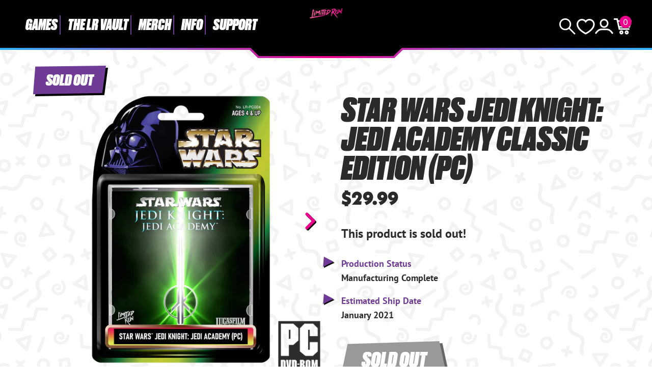

--- FILE ---
content_type: text/html; charset=utf-8
request_url: https://limitedrungames.com/de/collections/archive/products/star-wars-jedi-knight-jedi-academy-pc
body_size: 63234
content:
<!doctype html>
<html lang="de">
<head>
    <meta charset="utf-8">
    <meta http-equiv="X-UA-Compatible" content="IE=edge">
    <meta name="viewport" content="width=device-width,initial-scale=1">
    
        <meta name="description" content="Star Wars Jedi Knight: Jedi Academy on physical disc for the PC. Region free. Limited to only 2,000 copies available worldwide. This includes a DRM free version of the game for PC on the physical game CD. Each of these has been blister packed to resemble Star Wars action figure packaging. A trap door on the back of the">
    
    <link rel="canonical" href="https://limitedrungames.com/de/products/star-wars-jedi-knight-jedi-academy-pc">
    <link rel="preconnect" href="https://cdn.shopify.com" crossorigin>
    <link rel="preconnect" href="https://use.typekit.net" crossorigin>
    <link rel="preconnect" href="https://p.typekit.net" crossorigin>
    <link rel="preload" href="https://use.typekit.net/bay7aee.css" as="style">
    <link rel="stylesheet" href="https://use.typekit.net/bay7aee.css">
    
    
        <link rel="shortcut icon" href="//limitedrungames.com/cdn/shop/files/lrg-favicon.png?crop=center&height=32&v=1643405756&width=32" type="image/png">
    
    
    <title>
        Star Wars Jedi Knight: Jedi Academy Classic Edition (PC)
 &ndash; Limited Run Games</title>
    
    <script>window.performance && window.performance.mark && window.performance.mark('shopify.content_for_header.start');</script><meta id="shopify-digital-wallet" name="shopify-digital-wallet" content="/9127444/digital_wallets/dialog">
<meta name="shopify-checkout-api-token" content="35e14736c9405a57a6f8a4a3494be96d">
<meta id="in-context-paypal-metadata" data-shop-id="9127444" data-venmo-supported="true" data-environment="production" data-locale="de_DE" data-paypal-v4="true" data-currency="USD">
<link rel="alternate" hreflang="x-default" href="https://limitedrungames.com/products/star-wars-jedi-knight-jedi-academy-pc">
<link rel="alternate" hreflang="en-US" href="https://limitedrungames.com/products/star-wars-jedi-knight-jedi-academy-pc">
<link rel="alternate" hreflang="fr-US" href="https://limitedrungames.com/fr/products/star-wars-jedi-knight-jedi-academy-pc">
<link rel="alternate" hreflang="it-US" href="https://limitedrungames.com/it/products/star-wars-jedi-knight-jedi-academy-pc">
<link rel="alternate" hreflang="de-US" href="https://limitedrungames.com/de/products/star-wars-jedi-knight-jedi-academy-pc">
<link rel="alternate" hreflang="es-US" href="https://limitedrungames.com/es/products/star-wars-jedi-knight-jedi-academy-pc">
<link rel="alternate" type="application/json+oembed" href="https://limitedrungames.com/de/products/star-wars-jedi-knight-jedi-academy-pc.oembed">
<script async="async" src="/checkouts/internal/preloads.js?locale=de-US"></script>
<link rel="preconnect" href="https://shop.app" crossorigin="anonymous">
<script async="async" src="https://shop.app/checkouts/internal/preloads.js?locale=de-US&shop_id=9127444" crossorigin="anonymous"></script>
<script id="shopify-features" type="application/json">{"accessToken":"35e14736c9405a57a6f8a4a3494be96d","betas":["rich-media-storefront-analytics"],"domain":"limitedrungames.com","predictiveSearch":true,"shopId":9127444,"locale":"de"}</script>
<script>var Shopify = Shopify || {};
Shopify.shop = "limited-run-games.myshopify.com";
Shopify.locale = "de";
Shopify.currency = {"active":"USD","rate":"1.0"};
Shopify.country = "US";
Shopify.theme = {"name":"lrg-eu\/main","id":129135706165,"schema_name":"LRG 2024","schema_version":"1.0.0","theme_store_id":null,"role":"main"};
Shopify.theme.handle = "null";
Shopify.theme.style = {"id":null,"handle":null};
Shopify.cdnHost = "limitedrungames.com/cdn";
Shopify.routes = Shopify.routes || {};
Shopify.routes.root = "/de/";</script>
<script type="module">!function(o){(o.Shopify=o.Shopify||{}).modules=!0}(window);</script>
<script>!function(o){function n(){var o=[];function n(){o.push(Array.prototype.slice.apply(arguments))}return n.q=o,n}var t=o.Shopify=o.Shopify||{};t.loadFeatures=n(),t.autoloadFeatures=n()}(window);</script>
<script>
  window.ShopifyPay = window.ShopifyPay || {};
  window.ShopifyPay.apiHost = "shop.app\/pay";
  window.ShopifyPay.redirectState = null;
</script>
<script id="shop-js-analytics" type="application/json">{"pageType":"product"}</script>
<script defer="defer" async type="module" src="//limitedrungames.com/cdn/shopifycloud/shop-js/modules/v2/client.init-shop-cart-sync_e98Ab_XN.de.esm.js"></script>
<script defer="defer" async type="module" src="//limitedrungames.com/cdn/shopifycloud/shop-js/modules/v2/chunk.common_Pcw9EP95.esm.js"></script>
<script defer="defer" async type="module" src="//limitedrungames.com/cdn/shopifycloud/shop-js/modules/v2/chunk.modal_CzmY4ZhL.esm.js"></script>
<script type="module">
  await import("//limitedrungames.com/cdn/shopifycloud/shop-js/modules/v2/client.init-shop-cart-sync_e98Ab_XN.de.esm.js");
await import("//limitedrungames.com/cdn/shopifycloud/shop-js/modules/v2/chunk.common_Pcw9EP95.esm.js");
await import("//limitedrungames.com/cdn/shopifycloud/shop-js/modules/v2/chunk.modal_CzmY4ZhL.esm.js");

  window.Shopify.SignInWithShop?.initShopCartSync?.({"fedCMEnabled":true,"windoidEnabled":true});

</script>
<script>
  window.Shopify = window.Shopify || {};
  if (!window.Shopify.featureAssets) window.Shopify.featureAssets = {};
  window.Shopify.featureAssets['shop-js'] = {"shop-cart-sync":["modules/v2/client.shop-cart-sync_DazCVyJ3.de.esm.js","modules/v2/chunk.common_Pcw9EP95.esm.js","modules/v2/chunk.modal_CzmY4ZhL.esm.js"],"init-fed-cm":["modules/v2/client.init-fed-cm_D0AulfmK.de.esm.js","modules/v2/chunk.common_Pcw9EP95.esm.js","modules/v2/chunk.modal_CzmY4ZhL.esm.js"],"shop-cash-offers":["modules/v2/client.shop-cash-offers_BISyWFEA.de.esm.js","modules/v2/chunk.common_Pcw9EP95.esm.js","modules/v2/chunk.modal_CzmY4ZhL.esm.js"],"shop-login-button":["modules/v2/client.shop-login-button_D_c1vx_E.de.esm.js","modules/v2/chunk.common_Pcw9EP95.esm.js","modules/v2/chunk.modal_CzmY4ZhL.esm.js"],"pay-button":["modules/v2/client.pay-button_CHADzJ4g.de.esm.js","modules/v2/chunk.common_Pcw9EP95.esm.js","modules/v2/chunk.modal_CzmY4ZhL.esm.js"],"shop-button":["modules/v2/client.shop-button_CQnD2U3v.de.esm.js","modules/v2/chunk.common_Pcw9EP95.esm.js","modules/v2/chunk.modal_CzmY4ZhL.esm.js"],"avatar":["modules/v2/client.avatar_BTnouDA3.de.esm.js"],"init-windoid":["modules/v2/client.init-windoid_CmA0-hrC.de.esm.js","modules/v2/chunk.common_Pcw9EP95.esm.js","modules/v2/chunk.modal_CzmY4ZhL.esm.js"],"init-shop-for-new-customer-accounts":["modules/v2/client.init-shop-for-new-customer-accounts_BCzC_Mib.de.esm.js","modules/v2/client.shop-login-button_D_c1vx_E.de.esm.js","modules/v2/chunk.common_Pcw9EP95.esm.js","modules/v2/chunk.modal_CzmY4ZhL.esm.js"],"init-shop-email-lookup-coordinator":["modules/v2/client.init-shop-email-lookup-coordinator_DYzOit4u.de.esm.js","modules/v2/chunk.common_Pcw9EP95.esm.js","modules/v2/chunk.modal_CzmY4ZhL.esm.js"],"init-shop-cart-sync":["modules/v2/client.init-shop-cart-sync_e98Ab_XN.de.esm.js","modules/v2/chunk.common_Pcw9EP95.esm.js","modules/v2/chunk.modal_CzmY4ZhL.esm.js"],"shop-toast-manager":["modules/v2/client.shop-toast-manager_Bc-1elH8.de.esm.js","modules/v2/chunk.common_Pcw9EP95.esm.js","modules/v2/chunk.modal_CzmY4ZhL.esm.js"],"init-customer-accounts":["modules/v2/client.init-customer-accounts_CqlRHmZs.de.esm.js","modules/v2/client.shop-login-button_D_c1vx_E.de.esm.js","modules/v2/chunk.common_Pcw9EP95.esm.js","modules/v2/chunk.modal_CzmY4ZhL.esm.js"],"init-customer-accounts-sign-up":["modules/v2/client.init-customer-accounts-sign-up_DZmBw6yB.de.esm.js","modules/v2/client.shop-login-button_D_c1vx_E.de.esm.js","modules/v2/chunk.common_Pcw9EP95.esm.js","modules/v2/chunk.modal_CzmY4ZhL.esm.js"],"shop-follow-button":["modules/v2/client.shop-follow-button_Cx-w7rSq.de.esm.js","modules/v2/chunk.common_Pcw9EP95.esm.js","modules/v2/chunk.modal_CzmY4ZhL.esm.js"],"checkout-modal":["modules/v2/client.checkout-modal_Djjmh8qM.de.esm.js","modules/v2/chunk.common_Pcw9EP95.esm.js","modules/v2/chunk.modal_CzmY4ZhL.esm.js"],"shop-login":["modules/v2/client.shop-login_DMZMgoZf.de.esm.js","modules/v2/chunk.common_Pcw9EP95.esm.js","modules/v2/chunk.modal_CzmY4ZhL.esm.js"],"lead-capture":["modules/v2/client.lead-capture_SqejaEd8.de.esm.js","modules/v2/chunk.common_Pcw9EP95.esm.js","modules/v2/chunk.modal_CzmY4ZhL.esm.js"],"payment-terms":["modules/v2/client.payment-terms_DUeEqFTJ.de.esm.js","modules/v2/chunk.common_Pcw9EP95.esm.js","modules/v2/chunk.modal_CzmY4ZhL.esm.js"]};
</script>
<script>(function() {
  var isLoaded = false;
  function asyncLoad() {
    if (isLoaded) return;
    isLoaded = true;
    var urls = ["https:\/\/www.orderlogicapp.com\/embedded_js\/production_base.js?1589920804\u0026shop=limited-run-games.myshopify.com","https:\/\/inffuse.eventscalendar.co\/plugins\/shopify\/loader.js?app=calendar\u0026shop=limited-run-games.myshopify.com\u0026shop=limited-run-games.myshopify.com","https:\/\/d1hcrjcdtouu7e.cloudfront.net\/js\/gdpr_cookie_consent.min.js?shop=limited-run-games.myshopify.com","https:\/\/cdn.hextom.com\/js\/eventpromotionbar.js?shop=limited-run-games.myshopify.com","https:\/\/cdn.hextom.com\/js\/ultimatesalesboost.js?shop=limited-run-games.myshopify.com","https:\/\/cdn.hextom.com\/js\/quickannouncementbar.js?shop=limited-run-games.myshopify.com"];
    for (var i = 0; i < urls.length; i++) {
      var s = document.createElement('script');
      s.type = 'text/javascript';
      s.async = true;
      s.src = urls[i];
      var x = document.getElementsByTagName('script')[0];
      x.parentNode.insertBefore(s, x);
    }
  };
  if(window.attachEvent) {
    window.attachEvent('onload', asyncLoad);
  } else {
    window.addEventListener('load', asyncLoad, false);
  }
})();</script>
<script id="__st">var __st={"a":9127444,"offset":-18000,"reqid":"f4c30370-a4c5-4a87-a1ce-c3021a916085-1769115355","pageurl":"limitedrungames.com\/de\/collections\/archive\/products\/star-wars-jedi-knight-jedi-academy-pc","u":"9e12909abac9","p":"product","rtyp":"product","rid":4511608045621};</script>
<script>window.ShopifyPaypalV4VisibilityTracking = true;</script>
<script id="captcha-bootstrap">!function(){'use strict';const t='contact',e='account',n='new_comment',o=[[t,t],['blogs',n],['comments',n],[t,'customer']],c=[[e,'customer_login'],[e,'guest_login'],[e,'recover_customer_password'],[e,'create_customer']],r=t=>t.map((([t,e])=>`form[action*='/${t}']:not([data-nocaptcha='true']) input[name='form_type'][value='${e}']`)).join(','),a=t=>()=>t?[...document.querySelectorAll(t)].map((t=>t.form)):[];function s(){const t=[...o],e=r(t);return a(e)}const i='password',u='form_key',d=['recaptcha-v3-token','g-recaptcha-response','h-captcha-response',i],f=()=>{try{return window.sessionStorage}catch{return}},m='__shopify_v',_=t=>t.elements[u];function p(t,e,n=!1){try{const o=window.sessionStorage,c=JSON.parse(o.getItem(e)),{data:r}=function(t){const{data:e,action:n}=t;return t[m]||n?{data:e,action:n}:{data:t,action:n}}(c);for(const[e,n]of Object.entries(r))t.elements[e]&&(t.elements[e].value=n);n&&o.removeItem(e)}catch(o){console.error('form repopulation failed',{error:o})}}const l='form_type',E='cptcha';function T(t){t.dataset[E]=!0}const w=window,h=w.document,L='Shopify',v='ce_forms',y='captcha';let A=!1;((t,e)=>{const n=(g='f06e6c50-85a8-45c8-87d0-21a2b65856fe',I='https://cdn.shopify.com/shopifycloud/storefront-forms-hcaptcha/ce_storefront_forms_captcha_hcaptcha.v1.5.2.iife.js',D={infoText:'Durch hCaptcha geschützt',privacyText:'Datenschutz',termsText:'Allgemeine Geschäftsbedingungen'},(t,e,n)=>{const o=w[L][v],c=o.bindForm;if(c)return c(t,g,e,D).then(n);var r;o.q.push([[t,g,e,D],n]),r=I,A||(h.body.append(Object.assign(h.createElement('script'),{id:'captcha-provider',async:!0,src:r})),A=!0)});var g,I,D;w[L]=w[L]||{},w[L][v]=w[L][v]||{},w[L][v].q=[],w[L][y]=w[L][y]||{},w[L][y].protect=function(t,e){n(t,void 0,e),T(t)},Object.freeze(w[L][y]),function(t,e,n,w,h,L){const[v,y,A,g]=function(t,e,n){const i=e?o:[],u=t?c:[],d=[...i,...u],f=r(d),m=r(i),_=r(d.filter((([t,e])=>n.includes(e))));return[a(f),a(m),a(_),s()]}(w,h,L),I=t=>{const e=t.target;return e instanceof HTMLFormElement?e:e&&e.form},D=t=>v().includes(t);t.addEventListener('submit',(t=>{const e=I(t);if(!e)return;const n=D(e)&&!e.dataset.hcaptchaBound&&!e.dataset.recaptchaBound,o=_(e),c=g().includes(e)&&(!o||!o.value);(n||c)&&t.preventDefault(),c&&!n&&(function(t){try{if(!f())return;!function(t){const e=f();if(!e)return;const n=_(t);if(!n)return;const o=n.value;o&&e.removeItem(o)}(t);const e=Array.from(Array(32),(()=>Math.random().toString(36)[2])).join('');!function(t,e){_(t)||t.append(Object.assign(document.createElement('input'),{type:'hidden',name:u})),t.elements[u].value=e}(t,e),function(t,e){const n=f();if(!n)return;const o=[...t.querySelectorAll(`input[type='${i}']`)].map((({name:t})=>t)),c=[...d,...o],r={};for(const[a,s]of new FormData(t).entries())c.includes(a)||(r[a]=s);n.setItem(e,JSON.stringify({[m]:1,action:t.action,data:r}))}(t,e)}catch(e){console.error('failed to persist form',e)}}(e),e.submit())}));const S=(t,e)=>{t&&!t.dataset[E]&&(n(t,e.some((e=>e===t))),T(t))};for(const o of['focusin','change'])t.addEventListener(o,(t=>{const e=I(t);D(e)&&S(e,y())}));const B=e.get('form_key'),M=e.get(l),P=B&&M;t.addEventListener('DOMContentLoaded',(()=>{const t=y();if(P)for(const e of t)e.elements[l].value===M&&p(e,B);[...new Set([...A(),...v().filter((t=>'true'===t.dataset.shopifyCaptcha))])].forEach((e=>S(e,t)))}))}(h,new URLSearchParams(w.location.search),n,t,e,['guest_login'])})(!0,!0)}();</script>
<script integrity="sha256-4kQ18oKyAcykRKYeNunJcIwy7WH5gtpwJnB7kiuLZ1E=" data-source-attribution="shopify.loadfeatures" defer="defer" src="//limitedrungames.com/cdn/shopifycloud/storefront/assets/storefront/load_feature-a0a9edcb.js" crossorigin="anonymous"></script>
<script crossorigin="anonymous" defer="defer" src="//limitedrungames.com/cdn/shopifycloud/storefront/assets/shopify_pay/storefront-65b4c6d7.js?v=20250812"></script>
<script data-source-attribution="shopify.dynamic_checkout.dynamic.init">var Shopify=Shopify||{};Shopify.PaymentButton=Shopify.PaymentButton||{isStorefrontPortableWallets:!0,init:function(){window.Shopify.PaymentButton.init=function(){};var t=document.createElement("script");t.src="https://limitedrungames.com/cdn/shopifycloud/portable-wallets/latest/portable-wallets.de.js",t.type="module",document.head.appendChild(t)}};
</script>
<script data-source-attribution="shopify.dynamic_checkout.buyer_consent">
  function portableWalletsHideBuyerConsent(e){var t=document.getElementById("shopify-buyer-consent"),n=document.getElementById("shopify-subscription-policy-button");t&&n&&(t.classList.add("hidden"),t.setAttribute("aria-hidden","true"),n.removeEventListener("click",e))}function portableWalletsShowBuyerConsent(e){var t=document.getElementById("shopify-buyer-consent"),n=document.getElementById("shopify-subscription-policy-button");t&&n&&(t.classList.remove("hidden"),t.removeAttribute("aria-hidden"),n.addEventListener("click",e))}window.Shopify?.PaymentButton&&(window.Shopify.PaymentButton.hideBuyerConsent=portableWalletsHideBuyerConsent,window.Shopify.PaymentButton.showBuyerConsent=portableWalletsShowBuyerConsent);
</script>
<script data-source-attribution="shopify.dynamic_checkout.cart.bootstrap">document.addEventListener("DOMContentLoaded",(function(){function t(){return document.querySelector("shopify-accelerated-checkout-cart, shopify-accelerated-checkout")}if(t())Shopify.PaymentButton.init();else{new MutationObserver((function(e,n){t()&&(Shopify.PaymentButton.init(),n.disconnect())})).observe(document.body,{childList:!0,subtree:!0})}}));
</script>
<link id="shopify-accelerated-checkout-styles" rel="stylesheet" media="screen" href="https://limitedrungames.com/cdn/shopifycloud/portable-wallets/latest/accelerated-checkout-backwards-compat.css" crossorigin="anonymous">
<style id="shopify-accelerated-checkout-cart">
        #shopify-buyer-consent {
  margin-top: 1em;
  display: inline-block;
  width: 100%;
}

#shopify-buyer-consent.hidden {
  display: none;
}

#shopify-subscription-policy-button {
  background: none;
  border: none;
  padding: 0;
  text-decoration: underline;
  font-size: inherit;
  cursor: pointer;
}

#shopify-subscription-policy-button::before {
  box-shadow: none;
}

      </style>
<script id="sections-script" data-sections="product-recommendations" defer="defer" src="//limitedrungames.com/cdn/shop/t/72/compiled_assets/scripts.js?v=39770"></script>
<script>window.performance && window.performance.mark && window.performance.mark('shopify.content_for_header.end');</script>

    <link href="//limitedrungames.com/cdn/shop/t/72/assets/swiper-bundle.min.css?v=85123870407019881701725887701" rel="stylesheet" type="text/css" media="all" />
    <link href="//limitedrungames.com/cdn/shop/t/72/assets/style.css?v=32107084876726343481756484717" rel="stylesheet" type="text/css" media="all" />
    <link href="//limitedrungames.com/cdn/shop/t/72/assets/product-card.css?v=49124700060283576331739815534" rel="stylesheet" type="text/css" media="all" />

    
        <link href="//limitedrungames.com/cdn/shop/t/72/assets/purple-dot.css?v=111603181540343972631726383824" rel="stylesheet" type="text/css" media="all" />
        








<style>
  .main-content iframe.purple-dot-frame {
    position: initial;
  }
</style>

<script>
  window.PurpleDotConfig = {
    shopifyHost: "limitedrungames.com",
    shopifyCart: {"note":null,"attributes":{},"original_total_price":0,"total_price":0,"total_discount":0,"total_weight":0.0,"item_count":0,"items":[],"requires_shipping":false,"currency":"USD","items_subtotal_price":0,"cart_level_discount_applications":[],"checkout_charge_amount":0},
    prefillEmail: '',
    prefillShippingAddress: null,
    shopifyCartString: "{\"note\":null,\"attributes\":{},\"original_total_price\":0,\"total_price\":0,\"total_discount\":0,\"total_weight\":0.0,\"item_count\":0,\"items\":[],\"requires_shipping\":false,\"currency\":\"USD\",\"items_subtotal_price\":0,\"cart_level_discount_applications\":[],\"checkout_charge_amount\":0}",
    shopifyCartSignature: "a9b7b1f4b478c4c6d9317587c7143f0685289291115bebba13892f5283cb27b5",
    shopCurrency: "USD",
    pdp: {
      hide: ['.pd-preorder-window-target', '#pd-preorder-window'],
      productPageSelector: '.product-page',
      dispatchDateTargetSelector: '.pd-dispatch-date-target',
      preorderWindowTargetSelector: '.pd-preorder-window-target',
      styles: {
        preorder: [
          {
            selector: '.pd-dispatch-date-target, .pd-preorder-window-target',
            style: 'margin-top:-50px; margin-bottom:50px;'
          }
        ]
      }
    },
    translations: {
      'en': {
        preorderCTA: 'Add to Cart',
      }
    },
    apiCredentials: {
      timestamp: "1769115355",
      email: "",
      hmacToken: "261829f336b72acf7c6b15042aa8bb54c3aad5131ad2cbee7c35e407d27c6cf7"
    }
  };
</script>


  <script src="https://www.purpledotprice.com/api/v1/init.js?apiKey=b633f815-5463-4b9a-ae4f-8284bb57e917"></script>





    

    
    
    
    

    
    
    

    <script defer>

  /**
   * IMPORTANT!
   * Do not edit this file. Any changes made could be overwritten by at
   * any time. If you need assistance, please reach out to us at support@gist-apps.com.
   */

  if (typeof(GIST) == 'undefined') {
    window.GIST = GIST = {};
  }
  if (typeof(GIST.f) == 'undefined') {
    GIST.f = {};
  }


</script>


<script type="text/javascript" src="https://cdn.giftcardpro.app/build/storefront/storefront.js" defer></script>
<link rel="stylesheet" type="text/css" href="https://cdn.giftcardpro.app/build/storefront/storefront.css">


  	

<!-- BEGIN app block: shopify://apps/orderlogic-min-max-limits/blocks/orderlogic/02463cc1-4876-4a68-8865-248003957801 --><script>
  DEBUG_KEY = "__olDebug";
  var ol_cachebuster = "202502190343";

  if (typeof olCreateStorage == 'undefined') {
    var olCreateStorage = function (name, value) {
      localStorage.setItem(name, JSON.stringify(value));
    };
  }

  if (typeof olReadStorage == 'undefined') {
    var olReadStorage = function (name) {
      return JSON.parse(localStorage.getItem(name));
    };
  }

  if (typeof ol_hostname == 'undefined') {
    var ol_hostname = 'www.orderlogicapp.com';
    var ol_debug = olReadStorage(DEBUG_KEY);
    if (window.location.search.replace("?", "").substring(0, 7) == 'olDebug') {
      ol_debug = window.location.search.replace("?olDebug=", "");
      if (ol_debug == 'false') ol_debug = false;
      olCreateStorage(DEBUG_KEY, ol_debug);
    }
  }

  if (( typeof ol_cachebuster != 'undefined') || (ol_debug)) {
    if (typeof ol_script == 'undefined') {
      var ol_script = document.createElement('script');
      ol_script.type = 'text/javascript';
      ol_script.async = true;
      ol_script.src = "https://" + (ol_debug ? 'dev.orderlogicapp.com' : ol_hostname) + "/embedded_js/store.js?" + ol_cachebuster;
      document.head.appendChild(ol_script);
    }
  }

  

  olProductData = { 
  }

  
  olProductDataDcb = {
    productId: 4511608045621,
    handle: "star-wars-jedi-knight-jedi-academy-pc",
    tags: [
      
      "Action",
      
      "Archive",
      
      "Collector&#39;s Edition",
      
      "PC",
      
    ]
  }
  
</script>


<!-- END app block --><script src="https://cdn.shopify.com/extensions/019b8d54-2388-79d8-becc-d32a3afe2c7a/omnisend-50/assets/omnisend-in-shop.js" type="text/javascript" defer="defer"></script>
<link href="https://cdn.shopify.com/extensions/019bc7fe-f021-737a-baf3-fa2f98b7bf5f/in-cart-upsell-840/assets/index.css" rel="stylesheet" type="text/css" media="all">
<meta property="og:image" content="https://cdn.shopify.com/s/files/1/0912/7444/products/JEDI_AC_PC.png?v=1587500514" />
<meta property="og:image:secure_url" content="https://cdn.shopify.com/s/files/1/0912/7444/products/JEDI_AC_PC.png?v=1587500514" />
<meta property="og:image:width" content="1383" />
<meta property="og:image:height" content="1536" />
<link href="https://monorail-edge.shopifysvc.com" rel="dns-prefetch">
<script>(function(){if ("sendBeacon" in navigator && "performance" in window) {try {var session_token_from_headers = performance.getEntriesByType('navigation')[0].serverTiming.find(x => x.name == '_s').description;} catch {var session_token_from_headers = undefined;}var session_cookie_matches = document.cookie.match(/_shopify_s=([^;]*)/);var session_token_from_cookie = session_cookie_matches && session_cookie_matches.length === 2 ? session_cookie_matches[1] : "";var session_token = session_token_from_headers || session_token_from_cookie || "";function handle_abandonment_event(e) {var entries = performance.getEntries().filter(function(entry) {return /monorail-edge.shopifysvc.com/.test(entry.name);});if (!window.abandonment_tracked && entries.length === 0) {window.abandonment_tracked = true;var currentMs = Date.now();var navigation_start = performance.timing.navigationStart;var payload = {shop_id: 9127444,url: window.location.href,navigation_start,duration: currentMs - navigation_start,session_token,page_type: "product"};window.navigator.sendBeacon("https://monorail-edge.shopifysvc.com/v1/produce", JSON.stringify({schema_id: "online_store_buyer_site_abandonment/1.1",payload: payload,metadata: {event_created_at_ms: currentMs,event_sent_at_ms: currentMs}}));}}window.addEventListener('pagehide', handle_abandonment_event);}}());</script>
<script id="web-pixels-manager-setup">(function e(e,d,r,n,o){if(void 0===o&&(o={}),!Boolean(null===(a=null===(i=window.Shopify)||void 0===i?void 0:i.analytics)||void 0===a?void 0:a.replayQueue)){var i,a;window.Shopify=window.Shopify||{};var t=window.Shopify;t.analytics=t.analytics||{};var s=t.analytics;s.replayQueue=[],s.publish=function(e,d,r){return s.replayQueue.push([e,d,r]),!0};try{self.performance.mark("wpm:start")}catch(e){}var l=function(){var e={modern:/Edge?\/(1{2}[4-9]|1[2-9]\d|[2-9]\d{2}|\d{4,})\.\d+(\.\d+|)|Firefox\/(1{2}[4-9]|1[2-9]\d|[2-9]\d{2}|\d{4,})\.\d+(\.\d+|)|Chrom(ium|e)\/(9{2}|\d{3,})\.\d+(\.\d+|)|(Maci|X1{2}).+ Version\/(15\.\d+|(1[6-9]|[2-9]\d|\d{3,})\.\d+)([,.]\d+|)( \(\w+\)|)( Mobile\/\w+|) Safari\/|Chrome.+OPR\/(9{2}|\d{3,})\.\d+\.\d+|(CPU[ +]OS|iPhone[ +]OS|CPU[ +]iPhone|CPU IPhone OS|CPU iPad OS)[ +]+(15[._]\d+|(1[6-9]|[2-9]\d|\d{3,})[._]\d+)([._]\d+|)|Android:?[ /-](13[3-9]|1[4-9]\d|[2-9]\d{2}|\d{4,})(\.\d+|)(\.\d+|)|Android.+Firefox\/(13[5-9]|1[4-9]\d|[2-9]\d{2}|\d{4,})\.\d+(\.\d+|)|Android.+Chrom(ium|e)\/(13[3-9]|1[4-9]\d|[2-9]\d{2}|\d{4,})\.\d+(\.\d+|)|SamsungBrowser\/([2-9]\d|\d{3,})\.\d+/,legacy:/Edge?\/(1[6-9]|[2-9]\d|\d{3,})\.\d+(\.\d+|)|Firefox\/(5[4-9]|[6-9]\d|\d{3,})\.\d+(\.\d+|)|Chrom(ium|e)\/(5[1-9]|[6-9]\d|\d{3,})\.\d+(\.\d+|)([\d.]+$|.*Safari\/(?![\d.]+ Edge\/[\d.]+$))|(Maci|X1{2}).+ Version\/(10\.\d+|(1[1-9]|[2-9]\d|\d{3,})\.\d+)([,.]\d+|)( \(\w+\)|)( Mobile\/\w+|) Safari\/|Chrome.+OPR\/(3[89]|[4-9]\d|\d{3,})\.\d+\.\d+|(CPU[ +]OS|iPhone[ +]OS|CPU[ +]iPhone|CPU IPhone OS|CPU iPad OS)[ +]+(10[._]\d+|(1[1-9]|[2-9]\d|\d{3,})[._]\d+)([._]\d+|)|Android:?[ /-](13[3-9]|1[4-9]\d|[2-9]\d{2}|\d{4,})(\.\d+|)(\.\d+|)|Mobile Safari.+OPR\/([89]\d|\d{3,})\.\d+\.\d+|Android.+Firefox\/(13[5-9]|1[4-9]\d|[2-9]\d{2}|\d{4,})\.\d+(\.\d+|)|Android.+Chrom(ium|e)\/(13[3-9]|1[4-9]\d|[2-9]\d{2}|\d{4,})\.\d+(\.\d+|)|Android.+(UC? ?Browser|UCWEB|U3)[ /]?(15\.([5-9]|\d{2,})|(1[6-9]|[2-9]\d|\d{3,})\.\d+)\.\d+|SamsungBrowser\/(5\.\d+|([6-9]|\d{2,})\.\d+)|Android.+MQ{2}Browser\/(14(\.(9|\d{2,})|)|(1[5-9]|[2-9]\d|\d{3,})(\.\d+|))(\.\d+|)|K[Aa][Ii]OS\/(3\.\d+|([4-9]|\d{2,})\.\d+)(\.\d+|)/},d=e.modern,r=e.legacy,n=navigator.userAgent;return n.match(d)?"modern":n.match(r)?"legacy":"unknown"}(),u="modern"===l?"modern":"legacy",c=(null!=n?n:{modern:"",legacy:""})[u],f=function(e){return[e.baseUrl,"/wpm","/b",e.hashVersion,"modern"===e.buildTarget?"m":"l",".js"].join("")}({baseUrl:d,hashVersion:r,buildTarget:u}),m=function(e){var d=e.version,r=e.bundleTarget,n=e.surface,o=e.pageUrl,i=e.monorailEndpoint;return{emit:function(e){var a=e.status,t=e.errorMsg,s=(new Date).getTime(),l=JSON.stringify({metadata:{event_sent_at_ms:s},events:[{schema_id:"web_pixels_manager_load/3.1",payload:{version:d,bundle_target:r,page_url:o,status:a,surface:n,error_msg:t},metadata:{event_created_at_ms:s}}]});if(!i)return console&&console.warn&&console.warn("[Web Pixels Manager] No Monorail endpoint provided, skipping logging."),!1;try{return self.navigator.sendBeacon.bind(self.navigator)(i,l)}catch(e){}var u=new XMLHttpRequest;try{return u.open("POST",i,!0),u.setRequestHeader("Content-Type","text/plain"),u.send(l),!0}catch(e){return console&&console.warn&&console.warn("[Web Pixels Manager] Got an unhandled error while logging to Monorail."),!1}}}}({version:r,bundleTarget:l,surface:e.surface,pageUrl:self.location.href,monorailEndpoint:e.monorailEndpoint});try{o.browserTarget=l,function(e){var d=e.src,r=e.async,n=void 0===r||r,o=e.onload,i=e.onerror,a=e.sri,t=e.scriptDataAttributes,s=void 0===t?{}:t,l=document.createElement("script"),u=document.querySelector("head"),c=document.querySelector("body");if(l.async=n,l.src=d,a&&(l.integrity=a,l.crossOrigin="anonymous"),s)for(var f in s)if(Object.prototype.hasOwnProperty.call(s,f))try{l.dataset[f]=s[f]}catch(e){}if(o&&l.addEventListener("load",o),i&&l.addEventListener("error",i),u)u.appendChild(l);else{if(!c)throw new Error("Did not find a head or body element to append the script");c.appendChild(l)}}({src:f,async:!0,onload:function(){if(!function(){var e,d;return Boolean(null===(d=null===(e=window.Shopify)||void 0===e?void 0:e.analytics)||void 0===d?void 0:d.initialized)}()){var d=window.webPixelsManager.init(e)||void 0;if(d){var r=window.Shopify.analytics;r.replayQueue.forEach((function(e){var r=e[0],n=e[1],o=e[2];d.publishCustomEvent(r,n,o)})),r.replayQueue=[],r.publish=d.publishCustomEvent,r.visitor=d.visitor,r.initialized=!0}}},onerror:function(){return m.emit({status:"failed",errorMsg:"".concat(f," has failed to load")})},sri:function(e){var d=/^sha384-[A-Za-z0-9+/=]+$/;return"string"==typeof e&&d.test(e)}(c)?c:"",scriptDataAttributes:o}),m.emit({status:"loading"})}catch(e){m.emit({status:"failed",errorMsg:(null==e?void 0:e.message)||"Unknown error"})}}})({shopId: 9127444,storefrontBaseUrl: "https://limitedrungames.com",extensionsBaseUrl: "https://extensions.shopifycdn.com/cdn/shopifycloud/web-pixels-manager",monorailEndpoint: "https://monorail-edge.shopifysvc.com/unstable/produce_batch",surface: "storefront-renderer",enabledBetaFlags: ["2dca8a86"],webPixelsConfigList: [{"id":"1354301493","configuration":"{\"storeIdentity\":\"limited-run-games.myshopify.com\",\"baseURL\":\"https:\\\/\\\/api.printful.com\\\/shopify-pixels\"}","eventPayloadVersion":"v1","runtimeContext":"STRICT","scriptVersion":"74f275712857ab41bea9d998dcb2f9da","type":"APP","apiClientId":156624,"privacyPurposes":["ANALYTICS","MARKETING","SALE_OF_DATA"],"dataSharingAdjustments":{"protectedCustomerApprovalScopes":["read_customer_address","read_customer_email","read_customer_name","read_customer_personal_data","read_customer_phone"]}},{"id":"1340473397","configuration":"{\"eventPixelIdAddToCart\":\"tw-o2tto-qo9xx\",\"eventPixelIdSiteVisit\":\"tw-o2tto-qo9xw\",\"eventPixelIdPurchase\":\"tw-o2tto-qo9xv\",\"eventPixelIdAddedPaymentInfo\":\"tw-o2tto-qo9xt\",\"eventPixelIdCheckoutInitiated\":\"tw-o2tto-qo9xu\",\"eventPixelIdContentView\":\"tw-o2tto-qo9xz\",\"eventPixelIdSearch\":\"tw-o2tto-qo9xy\",\"basePixelId\":\"o2tto\",\"adsAccountId\":\"18ce549b4uj\",\"isDisconnected\":\"0\"}","eventPayloadVersion":"v1","runtimeContext":"STRICT","scriptVersion":"28c5dacefa9312c3f7ebd444dc3c1418","type":"APP","apiClientId":6455335,"privacyPurposes":["ANALYTICS","MARKETING","SALE_OF_DATA"],"dataSharingAdjustments":{"protectedCustomerApprovalScopes":["read_customer_address","read_customer_personal_data"]}},{"id":"1307672629","configuration":"{\"swymApiEndpoint\":\"https:\/\/swymstore-v3premium-01.swymrelay.com\",\"swymTier\":\"v3premium-01\"}","eventPayloadVersion":"v1","runtimeContext":"STRICT","scriptVersion":"5b6f6917e306bc7f24523662663331c0","type":"APP","apiClientId":1350849,"privacyPurposes":["ANALYTICS","MARKETING","PREFERENCES"],"dataSharingAdjustments":{"protectedCustomerApprovalScopes":["read_customer_email","read_customer_name","read_customer_personal_data","read_customer_phone"]}},{"id":"114819125","configuration":"{\"apiURL\":\"https:\/\/api.omnisend.com\",\"appURL\":\"https:\/\/app.omnisend.com\",\"brandID\":\"6470fa6b56f39aec74fa461e\",\"trackingURL\":\"https:\/\/wt.omnisendlink.com\"}","eventPayloadVersion":"v1","runtimeContext":"STRICT","scriptVersion":"aa9feb15e63a302383aa48b053211bbb","type":"APP","apiClientId":186001,"privacyPurposes":["ANALYTICS","MARKETING","SALE_OF_DATA"],"dataSharingAdjustments":{"protectedCustomerApprovalScopes":["read_customer_address","read_customer_email","read_customer_name","read_customer_personal_data","read_customer_phone"]}},{"id":"12910645","configuration":"{\"myshopifyDomain\":\"limited-run-games.myshopify.com\"}","eventPayloadVersion":"v1","runtimeContext":"STRICT","scriptVersion":"23b97d18e2aa74363140dc29c9284e87","type":"APP","apiClientId":2775569,"privacyPurposes":["ANALYTICS","MARKETING","SALE_OF_DATA"],"dataSharingAdjustments":{"protectedCustomerApprovalScopes":["read_customer_address","read_customer_email","read_customer_name","read_customer_phone","read_customer_personal_data"]}},{"id":"shopify-app-pixel","configuration":"{}","eventPayloadVersion":"v1","runtimeContext":"STRICT","scriptVersion":"0450","apiClientId":"shopify-pixel","type":"APP","privacyPurposes":["ANALYTICS","MARKETING"]},{"id":"shopify-custom-pixel","eventPayloadVersion":"v1","runtimeContext":"LAX","scriptVersion":"0450","apiClientId":"shopify-pixel","type":"CUSTOM","privacyPurposes":["ANALYTICS","MARKETING"]}],isMerchantRequest: false,initData: {"shop":{"name":"Limited Run Games","paymentSettings":{"currencyCode":"USD"},"myshopifyDomain":"limited-run-games.myshopify.com","countryCode":"US","storefrontUrl":"https:\/\/limitedrungames.com\/de"},"customer":null,"cart":null,"checkout":null,"productVariants":[{"price":{"amount":29.99,"currencyCode":"USD"},"product":{"title":"Star Wars Jedi Knight: Jedi Academy Classic Edition (PC)","vendor":"Limited Run Games","id":"4511608045621","untranslatedTitle":"Star Wars Jedi Knight: Jedi Academy Classic Edition (PC)","url":"\/de\/products\/star-wars-jedi-knight-jedi-academy-pc","type":""},"id":"31830639837237","image":{"src":"\/\/limitedrungames.com\/cdn\/shop\/products\/JEDI_AC_PC.png?v=1587500514"},"sku":"SW_JAPCSE","title":"Default Title","untranslatedTitle":"Default Title"}],"purchasingCompany":null},},"https://limitedrungames.com/cdn","fcfee988w5aeb613cpc8e4bc33m6693e112",{"modern":"","legacy":""},{"shopId":"9127444","storefrontBaseUrl":"https:\/\/limitedrungames.com","extensionBaseUrl":"https:\/\/extensions.shopifycdn.com\/cdn\/shopifycloud\/web-pixels-manager","surface":"storefront-renderer","enabledBetaFlags":"[\"2dca8a86\"]","isMerchantRequest":"false","hashVersion":"fcfee988w5aeb613cpc8e4bc33m6693e112","publish":"custom","events":"[[\"page_viewed\",{}],[\"product_viewed\",{\"productVariant\":{\"price\":{\"amount\":29.99,\"currencyCode\":\"USD\"},\"product\":{\"title\":\"Star Wars Jedi Knight: Jedi Academy Classic Edition (PC)\",\"vendor\":\"Limited Run Games\",\"id\":\"4511608045621\",\"untranslatedTitle\":\"Star Wars Jedi Knight: Jedi Academy Classic Edition (PC)\",\"url\":\"\/de\/products\/star-wars-jedi-knight-jedi-academy-pc\",\"type\":\"\"},\"id\":\"31830639837237\",\"image\":{\"src\":\"\/\/limitedrungames.com\/cdn\/shop\/products\/JEDI_AC_PC.png?v=1587500514\"},\"sku\":\"SW_JAPCSE\",\"title\":\"Default Title\",\"untranslatedTitle\":\"Default Title\"}}]]"});</script><script>
  window.ShopifyAnalytics = window.ShopifyAnalytics || {};
  window.ShopifyAnalytics.meta = window.ShopifyAnalytics.meta || {};
  window.ShopifyAnalytics.meta.currency = 'USD';
  var meta = {"product":{"id":4511608045621,"gid":"gid:\/\/shopify\/Product\/4511608045621","vendor":"Limited Run Games","type":"","handle":"star-wars-jedi-knight-jedi-academy-pc","variants":[{"id":31830639837237,"price":2999,"name":"Star Wars Jedi Knight: Jedi Academy Classic Edition (PC)","public_title":null,"sku":"SW_JAPCSE"}],"remote":false},"page":{"pageType":"product","resourceType":"product","resourceId":4511608045621,"requestId":"f4c30370-a4c5-4a87-a1ce-c3021a916085-1769115355"}};
  for (var attr in meta) {
    window.ShopifyAnalytics.meta[attr] = meta[attr];
  }
</script>
<script class="analytics">
  (function () {
    var customDocumentWrite = function(content) {
      var jquery = null;

      if (window.jQuery) {
        jquery = window.jQuery;
      } else if (window.Checkout && window.Checkout.$) {
        jquery = window.Checkout.$;
      }

      if (jquery) {
        jquery('body').append(content);
      }
    };

    var hasLoggedConversion = function(token) {
      if (token) {
        return document.cookie.indexOf('loggedConversion=' + token) !== -1;
      }
      return false;
    }

    var setCookieIfConversion = function(token) {
      if (token) {
        var twoMonthsFromNow = new Date(Date.now());
        twoMonthsFromNow.setMonth(twoMonthsFromNow.getMonth() + 2);

        document.cookie = 'loggedConversion=' + token + '; expires=' + twoMonthsFromNow;
      }
    }

    var trekkie = window.ShopifyAnalytics.lib = window.trekkie = window.trekkie || [];
    if (trekkie.integrations) {
      return;
    }
    trekkie.methods = [
      'identify',
      'page',
      'ready',
      'track',
      'trackForm',
      'trackLink'
    ];
    trekkie.factory = function(method) {
      return function() {
        var args = Array.prototype.slice.call(arguments);
        args.unshift(method);
        trekkie.push(args);
        return trekkie;
      };
    };
    for (var i = 0; i < trekkie.methods.length; i++) {
      var key = trekkie.methods[i];
      trekkie[key] = trekkie.factory(key);
    }
    trekkie.load = function(config) {
      trekkie.config = config || {};
      trekkie.config.initialDocumentCookie = document.cookie;
      var first = document.getElementsByTagName('script')[0];
      var script = document.createElement('script');
      script.type = 'text/javascript';
      script.onerror = function(e) {
        var scriptFallback = document.createElement('script');
        scriptFallback.type = 'text/javascript';
        scriptFallback.onerror = function(error) {
                var Monorail = {
      produce: function produce(monorailDomain, schemaId, payload) {
        var currentMs = new Date().getTime();
        var event = {
          schema_id: schemaId,
          payload: payload,
          metadata: {
            event_created_at_ms: currentMs,
            event_sent_at_ms: currentMs
          }
        };
        return Monorail.sendRequest("https://" + monorailDomain + "/v1/produce", JSON.stringify(event));
      },
      sendRequest: function sendRequest(endpointUrl, payload) {
        // Try the sendBeacon API
        if (window && window.navigator && typeof window.navigator.sendBeacon === 'function' && typeof window.Blob === 'function' && !Monorail.isIos12()) {
          var blobData = new window.Blob([payload], {
            type: 'text/plain'
          });

          if (window.navigator.sendBeacon(endpointUrl, blobData)) {
            return true;
          } // sendBeacon was not successful

        } // XHR beacon

        var xhr = new XMLHttpRequest();

        try {
          xhr.open('POST', endpointUrl);
          xhr.setRequestHeader('Content-Type', 'text/plain');
          xhr.send(payload);
        } catch (e) {
          console.log(e);
        }

        return false;
      },
      isIos12: function isIos12() {
        return window.navigator.userAgent.lastIndexOf('iPhone; CPU iPhone OS 12_') !== -1 || window.navigator.userAgent.lastIndexOf('iPad; CPU OS 12_') !== -1;
      }
    };
    Monorail.produce('monorail-edge.shopifysvc.com',
      'trekkie_storefront_load_errors/1.1',
      {shop_id: 9127444,
      theme_id: 129135706165,
      app_name: "storefront",
      context_url: window.location.href,
      source_url: "//limitedrungames.com/cdn/s/trekkie.storefront.46a754ac07d08c656eb845cfbf513dd9a18d4ced.min.js"});

        };
        scriptFallback.async = true;
        scriptFallback.src = '//limitedrungames.com/cdn/s/trekkie.storefront.46a754ac07d08c656eb845cfbf513dd9a18d4ced.min.js';
        first.parentNode.insertBefore(scriptFallback, first);
      };
      script.async = true;
      script.src = '//limitedrungames.com/cdn/s/trekkie.storefront.46a754ac07d08c656eb845cfbf513dd9a18d4ced.min.js';
      first.parentNode.insertBefore(script, first);
    };
    trekkie.load(
      {"Trekkie":{"appName":"storefront","development":false,"defaultAttributes":{"shopId":9127444,"isMerchantRequest":null,"themeId":129135706165,"themeCityHash":"12408912748632207883","contentLanguage":"de","currency":"USD"},"isServerSideCookieWritingEnabled":true,"monorailRegion":"shop_domain","enabledBetaFlags":["65f19447","bdb960ec"]},"Session Attribution":{},"S2S":{"facebookCapiEnabled":false,"source":"trekkie-storefront-renderer","apiClientId":580111}}
    );

    var loaded = false;
    trekkie.ready(function() {
      if (loaded) return;
      loaded = true;

      window.ShopifyAnalytics.lib = window.trekkie;

      var originalDocumentWrite = document.write;
      document.write = customDocumentWrite;
      try { window.ShopifyAnalytics.merchantGoogleAnalytics.call(this); } catch(error) {};
      document.write = originalDocumentWrite;

      window.ShopifyAnalytics.lib.page(null,{"pageType":"product","resourceType":"product","resourceId":4511608045621,"requestId":"f4c30370-a4c5-4a87-a1ce-c3021a916085-1769115355","shopifyEmitted":true});

      var match = window.location.pathname.match(/checkouts\/(.+)\/(thank_you|post_purchase)/)
      var token = match? match[1]: undefined;
      if (!hasLoggedConversion(token)) {
        setCookieIfConversion(token);
        window.ShopifyAnalytics.lib.track("Viewed Product",{"currency":"USD","variantId":31830639837237,"productId":4511608045621,"productGid":"gid:\/\/shopify\/Product\/4511608045621","name":"Star Wars Jedi Knight: Jedi Academy Classic Edition (PC)","price":"29.99","sku":"SW_JAPCSE","brand":"Limited Run Games","variant":null,"category":"","nonInteraction":true,"remote":false},undefined,undefined,{"shopifyEmitted":true});
      window.ShopifyAnalytics.lib.track("monorail:\/\/trekkie_storefront_viewed_product\/1.1",{"currency":"USD","variantId":31830639837237,"productId":4511608045621,"productGid":"gid:\/\/shopify\/Product\/4511608045621","name":"Star Wars Jedi Knight: Jedi Academy Classic Edition (PC)","price":"29.99","sku":"SW_JAPCSE","brand":"Limited Run Games","variant":null,"category":"","nonInteraction":true,"remote":false,"referer":"https:\/\/limitedrungames.com\/de\/collections\/archive\/products\/star-wars-jedi-knight-jedi-academy-pc"});
      }
    });


        var eventsListenerScript = document.createElement('script');
        eventsListenerScript.async = true;
        eventsListenerScript.src = "//limitedrungames.com/cdn/shopifycloud/storefront/assets/shop_events_listener-3da45d37.js";
        document.getElementsByTagName('head')[0].appendChild(eventsListenerScript);

})();</script>
  <script>
  if (!window.ga || (window.ga && typeof window.ga !== 'function')) {
    window.ga = function ga() {
      (window.ga.q = window.ga.q || []).push(arguments);
      if (window.Shopify && window.Shopify.analytics && typeof window.Shopify.analytics.publish === 'function') {
        window.Shopify.analytics.publish("ga_stub_called", {}, {sendTo: "google_osp_migration"});
      }
      console.error("Shopify's Google Analytics stub called with:", Array.from(arguments), "\nSee https://help.shopify.com/manual/promoting-marketing/pixels/pixel-migration#google for more information.");
    };
    if (window.Shopify && window.Shopify.analytics && typeof window.Shopify.analytics.publish === 'function') {
      window.Shopify.analytics.publish("ga_stub_initialized", {}, {sendTo: "google_osp_migration"});
    }
  }
</script>
<script
  defer
  src="https://limitedrungames.com/cdn/shopifycloud/perf-kit/shopify-perf-kit-3.0.4.min.js"
  data-application="storefront-renderer"
  data-shop-id="9127444"
  data-render-region="gcp-us-central1"
  data-page-type="product"
  data-theme-instance-id="129135706165"
  data-theme-name="LRG 2024"
  data-theme-version="1.0.0"
  data-monorail-region="shop_domain"
  data-resource-timing-sampling-rate="10"
  data-shs="true"
  data-shs-beacon="true"
  data-shs-export-with-fetch="true"
  data-shs-logs-sample-rate="1"
  data-shs-beacon-endpoint="https://limitedrungames.com/api/collect"
></script>
</head>

<body class="template-product ">











<style>
.mc-mainDiv {
    visibility: visible !important;
    display: flex;
    min-height: 100%;
    align-items: center;
    justify-content: center;
    background-color: #f9f9f9;
    font-family: 'Open Sans', sans-serif;
    width: 100%;
    position: fixed;
    top: 0;
    left: 0;
    z-index: 99999999999999999 !important;
    background-color: #ffffff !important;
}

.mc-cardStyle {
    width: 500px;
    height: 390px;
    border-color: white;
    background: #fafafa;
    padding: 36px 0;
    border-radius: 4px;
    margin: 30px 0;
    box-shadow: 0px 0 2px 0 rgba(0, 0, 0, 0.25);
    overflow: auto;
}

.mc-cardStyle-2 {
    width: 500px;
    height: 390px;
    border-color: white;
    background: #fafafa;
    padding: 36px 0;
    border-radius: 4px;
    margin: 30px 0;
    box-shadow: 0px 0 2px 0 rgba(0, 0, 0, 0.25);
    overflow: hidden;
}

#mc-passcodelogo {
    max-height: ;
    margin: auto;
    display: flex;
    flex-direction: column;
}

.mc-formTitle {
    font-weight: bold;
    margin-top: 20px;
    color: #000000;
    text-align: center;
    font-size: 18px;
}

.mc-inputLabel {
    font-size: 12px;
    color: #555;
    margin-bottom: 6px;
    margin-top: 24px;
}

.mc-inputDiv {
    width: 70%;
    display: flex;
    flex-direction: column;
    margin: auto;
}

.mc-passcode-input {
    height: 40px;
    font-size: 16px;
    border-radius: 4px;
    border: none;
    border: solid 1px #ccc;
    padding: 0 11px;
}

.mc-passcode-input:disabled {
    cursor: not-allowed;
    border: solid 1px #eee;
}

.mc-buttonWrapper {
    margin-top: 40px;
}

.mc-submitButton {
    width: 175px;
    height: 40px;
    margin: auto;
    display: block;
    color: #fff;
    background-color: #23222a;
    border-color: #000000;
    text-shadow: 0 -1px 0 rgba(0, 0, 0, 0.12);
    box-shadow: 0 2px 0 rgba(0, 0, 0, 0.035);
    border-radius: 4px;
    font-size: 14px;
    cursor: pointer;
}

.mc-backButton {
    position: absolute;
    box-shadow: none;
    font-weight: 500;
    top: 84% !important;
    left: 90px !important;
    border-radius: 3px !important;
    cursor: pointer !important;
    font-size: 42px;
}

.mc-submitButton:disabled {
    border: 1px solid #cccccc;
    background-color: #cccccc;
    color: #666666;
}

.mc-logo {
    position: absolute;
    left: 50px;
    top: 30px;
}

.mc-logo-pre {
    position: absolute;
    left: 10px;
    top: 30px;
}

.extra {
    padding: 6px;
}
</style>

<div class="mc-mainDiv" id="mc-mainDiv">
    <div class="" id="mc-backButton">
        <a class="mc-backButton" onclick="history.back()">⇤</a>
    </div>

    <!-- Restriction -->
    <div id="restrict_type">
        <h2 id="message_restriction"></h2>
    </div>

    <div class="mc-cardStyle" id="passcode_type">
        <form action="" method="post" name="mc-passcode-form" id="mc-passcode-form">
            <h2 class="mc-formTitle">Title</h2>

            <div class="mc-inputDiv">
                <label class="mc-inputLabel" for="mc-passcode-input">
                    Password Title
                </label>
                <input type="password" id="mc-passcode-input" name="mc-password" class="mc-passcode-input" required autofocus />
                <span class="mc-passcode-error" id="mc-passcode-error"></span>
            </div>

            <div class="mc-buttonWrapper">
                <button type="submit" id="mc-passcode-submit" class="mc-submitButton">
                    <span>Continue</span>
                </button>
            </div>

            <div class="extra"></div>
        </form>
    </div>
</div>

<script>
const element = document.querySelector("#restrict_type");

const MC_MAIN_DIV_HTML = document.getElementById("mc-mainDiv").innerHTML;
let MC_LOCK_DATA;
let MC_C_COUNTRY_NAME;
const mc_lock_all_product_with_collection = "" === "true";
const MC_MAIN_PASSCODE_FORM_HTML = document.getElementById("mc-passcode-form").innerHTML;
const MC_EXCLUDE_PAGE_PASSCODE = "login,register,404,reset_password";

const MC_OBSERVER = new MutationObserver(function() {
    if (document.getElementById("mc-mainDiv").style.display === "none") {
        document.getElementById("mc-mainDiv").style.setProperty("display", "flex", "important");
    }
    if (document.getElementById("mc-mainDiv").style.visibility !== "visible") {
        document.getElementById("mc-mainDiv").style.setProperty("visibility", "visible", "important");
    }
    if (document.getElementById("mc-mainDiv").classList.contains("__web-inspector-hide-shortcut__")) {
        document.getElementById("mc-mainDiv").classList.remove("__web-inspector-hide-shortcut__");
    }
});

const MC_CONFIG_OBSERVER = {
    attributeFilter: ["class", "style"],
    attributes: true

};

function mcGetProductCollections(isObj = false) {
    let productCollections = "";
    
    
    productCollections += "300882657333";
    
    productCollections += ",";
    
    
    productCollections += "269192265781";
    
    productCollections += ",";
    
    
    productCollections += "142525268021";
    
    productCollections += ",";
    
    
    productCollections += "135337836597";
    
    productCollections += ",";
    
    
    productCollections += "160454410293";
    
    
    
    if (isObj) {
        return productCollections ? productCollections.split(",") : [];
    }
    return productCollections;

}

let MC_PRODUCT_COLLECTIONS = mcGetProductCollections();

function mcSetCookie(cvalue, exdays, extraInfo = {}) {

    const cnameArray = getMcCookieName();

    let cname;
    if (Object.keys(extraInfo).length > 0) {
        const { cookieId } = extraInfo;
        if (cookieId) {
            cname = cnameArray.find(cnameEx => cnameEx.includes(cookieId));
        }
    }

    cname = cname || cnameArray[0];

    const d = new Date();
    d.setTime(d.getTime() + (exdays * 24 * 60 * 60 * 1000));
    let expires = "expires=" + d.toUTCString();
    document.cookie = cname + "=" + cvalue + ";" + expires + ";path=/";
    window.location.reload();

}

function getMcCookieName() {

    const mc_template = "product";
    const mc_product_id = "4511608045621";
    const mc_collection_id = "269192265781";
    const mc_page_id = "";
    const mc_customer_id = "";

    if (mc_template === "product") {
        const productCollections = mcGetProductCollections(true);
        let productCnames = [`mc-login-${mc_template}-${mc_product_id}`];
        if (productCollections) {
            productCollections.forEach(collect => {
                productCnames.push(`mc-login-collection-${collect}`);
            });
        }

        return productCnames;
    } else if (mc_template === "collection") {
        return [`mc-login-${mc_template}-${mc_collection_id}`];
    } else if (mc_page_id) {
        return [`mc-login-${mc_template}-${mc_page_id}`];
    }
    return [`mc-login-${mc_template}-all`];
}

function mcGetCookie() {
    const cnameArray = getMcCookieName();
    let cookieValue;
    cnameArray.forEach(cname => {
        let name = cname + "=";
        let decodedCookie = decodeURIComponent(document.cookie);
        let ca = decodedCookie.split(';');
        for (let c of ca) {
            while (c.charAt(0) === ' ') {
                c = c.substring(1);
            }
            if (c.indexOf(name) === 0) {
                cookieValue = c.substring(name.length, c.length);
            }
        }
    });
    return cookieValue;
}

function onMcFormSubmit(event) {
    
    event.preventDefault();
    event.stopImmediatePropagation();
    const mc_template = "product";
    const mc_product_id = "4511608045621";
    const mc_collection_id = "269192265781";
    const mc_page_id = "";
    const mc_customer_id = "";
    const mc_country = "";
    let mc_customer_tags = "";
    
    
    const mcPasscode = document.getElementById("mc-passcode-input").value;
    const errorNode = document.getElementById("mc-passcode-error");
    
    if (!mcPasscode) {
        errorNode.innerHTML = "Password is required. Please enter password";
    } else {
        errorNode.innerHTML = "";
        fetch('https://forcelogin.magecomp.net/api/passcode-check', {
            method: "POST",
            body: JSON.stringify({
                passcode: mcPasscode,
                shop: "limited-run-games.myshopify.com",
                product_id: mc_product_id,
                collection_id: mc_collection_id,
                page_id: mc_page_id,
                customer_id: mc_customer_id,
                customer_tags: mc_customer_tags,
                template: mc_template,
                country: MC_C_COUNTRY_NAME,
                product_collections: mcGetProductCollections(true),
                  current_path: window.location.pathname.replace(/^\/|\/$/g, ""), 
            }),
            headers: {
                "content-type": "application/json"
            }
        })
        .then(res => res.json())
        .then(res => {
            if (res.status === 1) {
                let cookieId = res.data?.data?.cookieId;
                mcSetCookie(mcGenerateString(), 1, { cookieId });
            } else {
                errorNode.innerHTML = res.data.error;
            }
        })
        .catch(e => console.error(e));
    }
}

function mcGenerateString() {
    const characters = 'ABCDEFGHIJKLMNOPQRSTUVWXYZabcdefghijklmnopqrstuvwxyz0123456789';
    let result = '_';
    const charactersLength = characters.length;
    for (let i = 0; i < 32; i++) {
        result += characters.charAt(Math.floor(Math.random() * charactersLength));
    }
    return result;
}
function isTodayInSelectedDays(selected_days) {
  if (!selected_days || typeof selected_days !== 'string') return false;

  const today = new Date();
  const days = [
    "Sunday",
    "Monday",
    "Tuesday",
    "Wednesday",
    "Thursday",
    "Friday",
    "Saturday"
  ];

  const currentDay = days[today.getDay()];

  const selectedDaysArray = selected_days.split(',').map(day => day.trim());
  return selectedDaysArray.includes(currentDay);
}

console.log(isTodayInSelectedDays()); 

function isDateInRange(startDate, endDate) {
    
    // Get current UTC date
    const now = new Date();
    const currentDate = new Date(Date.UTC(
        now.getUTCFullYear(),
        now.getUTCMonth(),
        now.getUTCDate(),
        now.getUTCHours(),
        now.getUTCMinutes(),
        now.getUTCSeconds()
    ));

    // Parse startDate and endDate as UTC
    // Expected format: "YYYY-MM-DD HH:MM:SS"
    const startParts = startDate.match(/(\d{4})-(\d{2})-(\d{2}) (\d{2}):(\d{2}):(\d{2})/);
    const endParts = endDate.match(/(\d{4})-(\d{2})-(\d{2}) (\d{2}):(\d{2}):(\d{2})/);

    if (!startParts || !endParts) {
        console.log("❌ [Date Check] Invalid date format for start or end date:", startDate, endDate);
        return true; // Allow access if date format is invalid to avoid blocking due to bad data
    }

    const start = new Date(Date.UTC(
        parseInt(startParts[1]), // year
        parseInt(startParts[2]) - 1, // month (0-based)
        parseInt(startParts[3]), // day
        parseInt(startParts[4]), // hours
        parseInt(startParts[5]), // minutes
        parseInt(startParts[6]) // seconds
    ));

    const end = new Date(Date.UTC(
        parseInt(endParts[1]), // year
        parseInt(endParts[2]) - 1, // month (0-based)
        parseInt(endParts[3]), // day
        parseInt(endParts[4]), // hours
        parseInt(endParts[5]), // minutes
        parseInt(endParts[6]) // seconds
    ));

    // Ensure dates are valid
    if (isNaN(start.getTime()) || isNaN(end.getTime())) {
        console.log("❌ [Date Check] Invalid start or end date:", startDate, endDate);
        return true; // Allow access if dates are invalid to avoid blocking due to bad data
    }

    // Check if current UTC date is within the range (inclusive)
    const isInRange = currentDate >= start && currentDate <= end;
    console.log("🚀 [Date Check] Current UTC Date:", currentDate.toUTCString(), "Start:", start.toUTCString(), "End:", end.toUTCString(), "In Range:", isInRange);
    return isInRange;
}

function onMcCheckValidity() {


    var currentCookie = mcGetCookie();
    if (currentCookie) {
        // console.log("✅ [Cookie Check] Valid cookie found, access granted.");
        return true;
    }

    const mc_template = "product";
    const mc_is_login_coustomer = "" ? true : false;
    var mc_target_id = null;

    switch (mc_template) {
        case 'product':
            mc_target_id = "4511608045621";
            break;
        case 'collection':
            mc_target_id = "269192265781";
            break;
        case 'page':
            mc_target_id = "";
            break;
        case 'blog':
            mc_target_id = "";
            break;
        default:
            mc_target_id = null;
            break;
    }

    let mc_required_login_json_data;

    try {
        mc_required_login_json_data = JSON.parse(`[]`);
        
    } catch (e) {
        return true;
    }

    for (let index = 0; index < mc_required_login_json_data.length; index++) {

        const entry = mc_required_login_json_data[index];

//---START TAG----

 if (mc_is_login_coustomer) {
            let rawEntryTags = entry.customer_tages ?? entry.customer_tags ?? "";

            if (rawEntryTags) {
                // Normalize tags (string → array)
                let entryTags = Array.isArray(rawEntryTags)
                    ? rawEntryTags.map(t => String(t).trim())
                    : String(rawEntryTags).split(',').map(t => t.trim());

                // Build logged-in customer's tag array
                const mc_customer_tags = [
                    
                ];
            console.log(mc_customer_tags);

                // match?
                const hasMatch = mc_customer_tags.some(tag =>
                    entryTags.includes(String(tag).trim())
                );

                if (hasMatch) {
                    console.log("✔ TAG BYPASS — Customer tag matched:", entryTags);
                    return true; // ALLOW ACCESS, skip all restrictions
                }
            }
        }
//---END TAG----


  // Step 0: Check if date-based restriction is enabled and if current date is within range
        if (entry.is_date_between_enable === 1 && entry.start_date && entry.end_date) {
            if (!isDateInRange(entry.start_date, entry.end_date)) {
                continue; 
            } else {
            
            }
        }
         if (entry.isRepeatePasscode === 1) {
  if (!isTodayInSelectedDays(entry.selected_days)) {
    continue; // skip this one if today is not in selected days
  }
  else {
            
            }

  // today is allowed — proceed with logic
}
    const currentUrl = window.location.pathname;
    console.log("🚀 ~ onMcCheckValidity ~ currentUrl:", currentUrl)
    // const isAllowed = allowedUrls.includes(currentUrl);


        // Step 1: Collection-level Lock Check for Products
        if (mc_template === "product" && mc_lock_all_product_with_collection && entry.collection_restrict?.length > 0) {
            const productCollections = mcGetProductCollections(true);
           
            const isCollectionExcluded = entry.isCollectionExcluded === 1 || entry.isCollectionExcluded === true;
            const isCollectionInList = productCollections.some(collect => entry.collection_restrict.map(String).includes(String(collect)));
         
            if (isCollectionExcluded) {
               
                if (isCollectionInList) {
                   
                    continue; // Skip to next restriction entry
                } else {
                   
                    MC_LOCK_DATA = {
                        is_restricted_by_content: entry.is_restricted_by_content,
                        is_restricted_by_passcode: entry.is_restricted_by_passcode,
                        is_only_guest: entry.is_only_guest,
                        contant:entry.contant,
                        customer_tages:entry.customer_tages,
                    };
                    

                    if (mc_is_login_coustomer && MC_LOCK_DATA.is_only_guest) {
                        
                        return true;
                    }

                    let lockData = setMcLockData(MC_LOCK_DATA);
                  
                    return !lockData;
                }
            } else {
                // If isCollectionExcluded is false, restrict products in collection_restrict
                if (isCollectionInList) {
                    
                    MC_LOCK_DATA = {
                        is_restricted_by_content: entry.is_restricted_by_content,
                        is_restricted_by_passcode: entry.is_restricted_by_passcode,
                        is_only_guest: entry.is_only_guest,
                        contant:entry.contant,
                        customer_tages:entry.customer_tages,

                    };

                    
                    if (mc_is_login_coustomer && MC_LOCK_DATA.is_only_guest) {
                       
                        return true;
                    }

                    let lockData = setMcLockData(MC_LOCK_DATA);
                   
                    return !lockData;
                }
            }
        }

        // Step 2: Collection-level Restriction Check
        if (mc_template === "collection" && entry.collection_restrict?.length > 0) {
            const isCollectionExcluded = entry.isCollectionExcluded === 1 || entry.isCollectionExcluded === true;
            const isCollectionInList = entry.collection_restrict.map(String).includes(String(mc_target_id));

        
            if (isCollectionExcluded) {
               
                if (isCollectionInList) {
                    
                    continue; // Skip to next restriction entry

                } else {
                   
                    MC_LOCK_DATA = {
                        is_restricted_by_content: entry.is_restricted_by_content,
                        is_restricted_by_passcode: entry.is_restricted_by_passcode,
                        is_only_guest: entry.is_only_guest,
                        contant:entry.contant,
                        customer_tages:entry.customer_tages,

                    };

                    if (mc_is_login_coustomer && MC_LOCK_DATA.is_only_guest) {
                        return true;
                    }

                    let lockData = setMcLockData(MC_LOCK_DATA);
                    return !lockData;
                }

            } else {
                // If isCollectionExcluded is false, restrict collections in collection_restrict
                if (isCollectionInList) {
                    MC_LOCK_DATA = {
                        is_restricted_by_content: entry.is_restricted_by_content,
                        is_restricted_by_passcode: entry.is_restricted_by_passcode,
                        is_only_guest: entry.is_only_guest,
                        contant:entry.contant,
                        customer_tages:entry.customer_tages,

                    };


                    if (mc_is_login_coustomer && MC_LOCK_DATA.is_only_guest) {
                        return true;
                    }

                    let lockData = setMcLockData(MC_LOCK_DATA);
                    return !lockData;
                }
            }
        }

        // Step 3: Product-specific Restriction Check
        if (entry.hasOwnProperty('product_restrict') && mc_template === "product") {
            const isExcluded = entry.isProductExcluded === 1 || entry.isProductExcluded === true;
            const isProductInList = entry.product_restrict.map(String).includes(String(mc_target_id));
          

            if (isExcluded) {
                // If isProductExcluded is true, exclude products in product_restrict (allow them)
                if (isProductInList) {
                    
                    continue; // Skip to next restriction entry
                } else { 
                    // Restrict all other products
                   
                    MC_LOCK_DATA = {
                        is_restricted_by_content: entry.is_restricted_by_content,
                        is_restricted_by_passcode: entry.is_restricted_by_passcode,
                        is_only_guest: entry.is_only_guest,
                        contant:entry.contant,
                        customer_tages:entry.customer_tages,

                    };

                   

                    if (mc_is_login_coustomer && MC_LOCK_DATA.is_only_guest) {
                        return true;
                    }

                    let lockData = setMcLockData(MC_LOCK_DATA);
                    return !lockData;
                }

            } else {
                // If isProductExcluded is false, restrict products in product_restrict
                if (isProductInList) {
                    MC_LOCK_DATA = {
                        is_restricted_by_content: entry.is_restricted_by_content,
                        is_restricted_by_passcode: entry.is_restricted_by_passcode,
                        is_only_guest: entry.is_only_guest,
                        contant:entry.contant,
                        customer_tages:entry.customer_tages,

                    };

                    if (mc_is_login_coustomer && MC_LOCK_DATA.is_only_guest) {
                        return true;
                    }

                    let lockData = setMcLockData(MC_LOCK_DATA);
                    return !lockData;

                }
            }
        }

        // Step 4: General Product Restriction

        if (
            mc_template === "product" &&
            entry.hasOwnProperty('apply_to_all_product') &&
            entry.apply_to_all_product === 1
        ) {
            
            MC_LOCK_DATA = {
                is_restricted_by_content: entry.is_restricted_by_content,
                is_restricted_by_passcode: entry.is_restricted_by_passcode,
                is_only_guest: entry.is_only_guest,
                contant:entry.contant,
                        customer_tages:entry.customer_tages,

            };


            if (mc_is_login_coustomer && MC_LOCK_DATA.is_only_guest) {
                return true;
            }

            let lockData = setMcLockData(MC_LOCK_DATA);
            return !lockData;

        }

        // Step 5: Page-level Restriction 

        if (
            entry.hasOwnProperty('page_restrict') &&
            entry.page_restrict.map(String).includes(String(mc_target_id))
        ) { 
        
            MC_LOCK_DATA = {
                is_restricted_by_content: entry.is_restricted_by_content,
                is_restricted_by_passcode: entry.is_restricted_by_passcode,
                is_only_guest: entry.is_only_guest,
                contant:entry.contant,
                        customer_tages:entry.customer_tages,

            };

          

            if (mc_is_login_coustomer && MC_LOCK_DATA.is_only_guest) {
             
                return true;
            }

            let lockData = setMcLockData(MC_LOCK_DATA);
         
            return !lockData;
        }
        
            const currentPath = window.location.pathname.replace(/^\/+|\/+$/g, ''); // 'collections/all'

            if (entry.isWholesite === 1) {
                const isWebpageExcluded = entry.isWebpageExcluded === 1 || entry.isWebpageExcluded === true;
                const isWholesite = entry.isWholesite === 1 || entry.isWholesite === true;

                const normalizedExcludes = entry.pageexclude.map(path => path.replace(/^\/+|\/+$/g, ''));
                const isCollectionInExcludeList = normalizedExcludes.includes(currentPath);


                if (isWholesite) {
                    if (isWebpageExcluded && isCollectionInExcludeList) {
                       
                        return true; // or continue; inside a loop
                    }

                    // Apply restriction
                    MC_LOCK_DATA = {
                        is_restricted_by_content: entry.is_restricted_by_content,
                        is_restricted_by_passcode: entry.is_restricted_by_passcode,
                        is_only_guest: entry.is_only_guest,
                        contant:entry.contant,
                        customer_tages:entry.customer_tages,

                    };

                    if (mc_is_login_coustomer && MC_LOCK_DATA.is_only_guest) {
                       
                        return true;
                    }

                    let lockData = setMcLockData(MC_LOCK_DATA);
                    console.log("🚀 ~ onMcCheckValidity ~ lockData:", lockData)
                   
                    return !lockData;
                }
            }
    }

    // Step 6: No Restrictions Found
   
    return true;
}

function setMcLockData(targetData) {

    console.log("🚀 ~ setMcLockData ~ targetData:", targetData);

    // Normalize passcode_countries to an array
    let passcodeCountries = [];
    if (typeof targetData.passcode_countries === 'string') {
        passcodeCountries = targetData.passcode_countries.split(',').map(country => country.trim());
    } else if (Array.isArray(targetData.passcode_countries)) {
        passcodeCountries = targetData.passcode_countries;
    }

    // Check if the user's country is allowed (empty passcode_countries means all countries are allowed)
    let register = passcodeCountries.length === 0 || (MC_C_COUNTRY_NAME && passcodeCountries.includes(MC_C_COUNTRY_NAME));
    if (!register) {
        // If country is not allowed, hide both passcode form and content
        if (document.getElementById("mc-passcode-form")) {
            document.getElementById("mc-passcode-form").style.display = "none";
        }

        if (document.getElementById("passcode_type")) {
            document.getElementById("passcode_type").style.display = "none";
        }

        if (document.getElementById("message_restriction")) {
            document.getElementById("message_restriction").innerHTML = "";
            document.getElementById("message_restriction").style.display = "none";
        }
        return false;
    }

    if (targetData?.is_restricted_by_content) {
        // Show content restriction message
        if (document.getElementById("message_restriction")) {
            document.getElementById("message_restriction").innerHTML = targetData?.contant || "";
            document.getElementById("message_restriction").style.display = "block";
        }

        // Hide passcode form
        if (document.getElementById("mc-passcode-form")) {
            document.getElementById("mc-passcode-form").style.display = "none";
            document.getElementById("mc-passcode-form").innerHTML = "";
        }

        if (document.getElementById("passcode_type")) {
            document.getElementById("passcode_type").style.display = "none";
        }

    } else if (targetData?.is_restricted_by_passcode) {
        // Show passcode form only if no content restriction or bypassed
        if (document.getElementById("mc-passcode-form")) {
            document.getElementById("mc-passcode-form").style.display = "block";
        }

        if (document.getElementById("passcode_type")) {
            document.getElementById("passcode_type").style.display = "block";
        }

        // Hide content restriction message
        if (document.getElementById("message_restriction")) {
            document.getElementById("message_restriction").innerHTML = "";
            document.getElementById("message_restriction").style.display = "none";
        }
    } else {
        // No restrictions apply, hide both
        if (document.getElementById("mc-passcode-form")) {
            document.getElementById("mc-passcode-form").style.display = "none";
        }
        if (document.getElementById("passcode_type")) {
            document.getElementById("passcode_type").style.display = "none";
        }
        if (document.getElementById("message_restriction")) {
            document.getElementById("message_restriction").innerHTML = "";
            document.getElementById("message_restriction").style.display = "none";
        }
    }
    return register;
}
function onMcNodeRemove(event) {
    addMcPasscodeFormToBody();
}

function addMcPasscodeFormToBody() {
    MC_OBSERVER.disconnect();
    document.getElementById("mc-mainDiv").removeEventListener("DOMNodeRemoved", onMcNodeRemove);
    document.getElementById("mc-mainDiv").remove();
    
    const newDiv = document.createElement('div');
    newDiv.style.display = "block !important";
    newDiv.setAttribute("id", "mc-mainDiv");
    newDiv.setAttribute("class", "mc-mainDiv");
    newDiv.innerHTML = MC_MAIN_DIV_HTML;
    document.body.prepend(newDiv);
    subscribeMcLoginEvent();
}

function subscribeMcLoginEvent() {
    MC_OBSERVER.disconnect();
    if (!onMcCheckValidity()) {
        document.getElementById("mc-mainDiv").style.setProperty("display", "flex", "important");
        document.getElementById("mc-mainDiv").style.setProperty("visibility", "visible", "important");
        MC_OBSERVER.observe(document.getElementById("mc-mainDiv"), MC_CONFIG_OBSERVER);
        document.getElementById("mc-passcode-submit")?.addEventListener("click", onMcFormSubmit);
        document.getElementById("mc-passcode-form")?.addEventListener("submit", onMcFormSubmit);
        document.getElementById("mc-mainDiv").addEventListener("DOMNodeRemoved", onMcNodeRemove);
    } else {
        document.getElementById("mc-mainDiv").style.setProperty("display", "none", "important");
        document.getElementById("mc-mainDiv").style.setProperty("visibility", "hidden", "important");
    }
    
    if (!MC_C_COUNTRY_NAME) {
        fetch("https://ipapi.co/json/")
            .then(response => response.json())
            .then(data => {
                MC_C_COUNTRY_NAME = data.country;
                subscribeMcLoginEvent();
            });
    }
}

subscribeMcLoginEvent();

const mc_content_restriction = "0";
console.log("🚀 ~ mc_content_restriction:", mc_content_restriction);
</script>

<!-- Content Restriction -->




<script>
  function mcRedirectToLogin() {
    window.location.href = "/account/login?checkout_url=" + window.location.pathname;
  }
  
  

  
  var mc_required_login_products = "".split(",");
  var mc_required_login_collections = "".split(",");
  var mc_required_login_pages = "".split(",");
    var mc_required_login_urls = "".split(",");
  var product_id = "4511608045621";
  if (product_id && mc_required_login_products.includes(product_id)) {
    mcRedirectToLogin();
  }
  var collection_id = "269192265781";
  if (collection_id && mc_required_login_collections.includes(collection_id)) {
    mcRedirectToLogin();
  }
  var page_id = "";
  if (page_id && mc_required_login_pages.includes(page_id)) {
    mcRedirectToLogin();
  }
  
  
  function getUrlData(url) {
    var regex = /^https?:\/\/(.*)$/;
    var match = url.match(regex);
    if (match) {
      return match[1];
    }
    return null;
  }

  var currentUrl = window.location.href;
  var currenctshopurl = getUrlData(currentUrl);

  if (currenctshopurl && mc_required_login_urls.includes(currenctshopurl)) {
    mcRedirectToLogin();
  }

  
  
</script>
<div id="shopify-section-main-search" class="shopify-section"><script src="//limitedrungames.com/cdn/shop/t/72/assets/predictive-search.js?v=162959460840254783111700474869" defer="defer"></script>

<predictive-search>
<div class="search-box">
    <div class="search-content">
      
        <form action="/de/search" method="get" role="search">
            <label for="Search">Search</label>
            <input
            id="Search"
            type="search"
            name="q"
            value=""
            role="combobox"
            aria-expanded="false"
            aria-owns="predictive-search-results"
            aria-controls="predictive-search-results"
            aria-haspopup="listbox"
            aria-autocomplete="list"
            placeholder="Search for something cool"
            class="search__input"
            >
            <input name="options[prefix]" type="hidden" value="last">

            <button type="submit" value="Search" class="btn btn__pink">Search</button>
        </form>
    </div>
  
    <button class="close-search">Close</button>
</div>

<div id="predictive-search" class="predictive-search" tabindex="-1"></div>

</predictive-search></div>
    <div id="shopify-section-header" class="shopify-section"><link href="//limitedrungames.com/cdn/shop/t/72/assets/header.css?v=134931076377142382451726134460" rel="stylesheet" type="text/css" media="all" />
<link href="//limitedrungames.com/cdn/shop/t/72/assets/search.css?v=124570842256669159911752710791" rel="stylesheet" type="text/css" media="all" />











<div class="site-header">
  <div class="header-content">
    <div class="site-logo">
      <a href="/de">Limited Run Games</a>
    </div>

    









<nav class="primary-nav">
  <ul class="top-level-options">
    

    <li class="has-sub " >
      <a href="/de#">
        Games
      </a>

      
      <ul class="sub-menu">
          
        <li>
          <a href="/de/collections/last-chance">
            Last Chance
          </a>
        </li>
          
        <li>
          <a href="/de/collections/coming-soon">
            Coming Soon
          </a>
        </li>
          
        <li>
          <a href="/de/collections/numbered">
            LRG Numbered
          </a>
        </li>
          
        <li>
          <a href="/de/collections/distro">
            Distro
          </a>
        </li>
          
        <li>
          <a href="/de/collections/nintendo-switch-games">
            Nintendo Switch
          </a>
        </li>
          
        <li>
          <a href="/de/collections/playstation">
            PlayStation
          </a>
        </li>
          
        <li>
          <a href="/de/collections/xbox">
            Xbox
          </a>
        </li>
          
        <li>
          <a href="/de/collections/pc-retro">
            PC & Retro
          </a>
        </li>
          
        <li>
          <a href="https://amzn.to/3HGoLOm">
            LRG @ Amazon
          </a>
        </li>
        
      </ul>
      
    </li>
    

    <li class="has-sub " >
      <a href="/de/collections/the-lr-vault">
        The LR Vault
      </a>

      
      <ul class="sub-menu">
          
        <li>
          <a href="/de/collections/the-lr-vault">
            Games
          </a>
        </li>
        
      </ul>
      
    </li>
    

    <li class="has-sub " >
      <a href="/de#">
        Merch
      </a>

      
      <ul class="sub-menu">
          
        <li>
          <a href="/de/collections/books">
            Books
          </a>
        </li>
          
        <li>
          <a href="/de/collections/apparel">
            Apparel
          </a>
        </li>
          
        <li>
          <a href="/de/collections/music">
            Music
          </a>
        </li>
          
        <li>
          <a href="/de/collections/all-merch">
            All Merch
          </a>
        </li>
        
      </ul>
      
    </li>
    

    <li class="has-sub " >
      <a href="/de#">
        Info
      </a>

      
      <ul class="sub-menu">
          
        <li>
          <a href="/de/pages/about-us">
            About Us
          </a>
        </li>
          
        <li>
          <a href="/de/blogs/news">
            Blog
          </a>
        </li>
          
        <li>
          <a href="/de/pages/press-info">
            Press
          </a>
        </li>
          
        <li>
          <a href="/de/pages/faq">
            FAQ
          </a>
        </li>
          
        <li>
          <a href="/de/collections/archive">
            Archive
          </a>
        </li>
        
      </ul>
      
    </li>
    

    <li class="has-sub " >
      <a href="/de#">
        Support
      </a>

      
      <ul class="sub-menu">
          
        <li>
          <a href="https://support.limitedrungames.com/hc/en-us">
            Contact
          </a>
        </li>
          
        <li>
          <a href="https://limitedrungames.com/pages/manage-pre-orders">
            Manage Pre-orders
          </a>
        </li>
        
      </ul>
      
    </li>
    
  </ul>
</nav>

    <nav class="secondary-nav">
      <button name="menu" class="hamburger menu-toggle hamburger--squeeze" type="button" aria-controls="primary-menu" aria-expanded="false" title="Menu">
				<span class="hamburger-box">
					<span class="hamburger-inner"><strong>Menu</strong></span>
				</span>
			</button>
      <button class="nav-search">Search</button>
      <a href="/pages/swym-wishlist" class="nav-wishlist">Wishlist <div class="items"></div></a>
      <a href="/de/account" class="nav-account">Account</a>
      <a href="/de/cart" class="nav-cart"><strong>Cart</strong> <span class="cart-count">0</span></a>
    </nav>
  </div>
</div>

<div class="mobile-menu">
  <ul class="top-level-options">
    

    <li class="has-sub " >
      <a href="/de#">
        Games
      </a>

      
      <ul class="sub-menu">
          
        <li>
          <a href="/de/collections/last-chance">
            Last Chance
          </a>
        </li>
          
        <li>
          <a href="/de/collections/coming-soon">
            Coming Soon
          </a>
        </li>
          
        <li>
          <a href="/de/collections/numbered">
            LRG Numbered
          </a>
        </li>
          
        <li>
          <a href="/de/collections/distro">
            Distro
          </a>
        </li>
          
        <li>
          <a href="/de/collections/nintendo-switch-games">
            Nintendo Switch
          </a>
        </li>
          
        <li>
          <a href="/de/collections/playstation">
            PlayStation
          </a>
        </li>
          
        <li>
          <a href="/de/collections/xbox">
            Xbox
          </a>
        </li>
          
        <li>
          <a href="/de/collections/pc-retro">
            PC & Retro
          </a>
        </li>
          
        <li>
          <a href="https://amzn.to/3HGoLOm">
            LRG @ Amazon
          </a>
        </li>
        
      </ul>
      
    </li>
    

    <li class="has-sub " >
      <a href="/de/collections/the-lr-vault">
        The LR Vault
      </a>

      
      <ul class="sub-menu">
          
        <li>
          <a href="/de/collections/the-lr-vault">
            Games
          </a>
        </li>
        
      </ul>
      
    </li>
    

    <li class="has-sub " >
      <a href="/de#">
        Merch
      </a>

      
      <ul class="sub-menu">
          
        <li>
          <a href="/de/collections/books">
            Books
          </a>
        </li>
          
        <li>
          <a href="/de/collections/apparel">
            Apparel
          </a>
        </li>
          
        <li>
          <a href="/de/collections/music">
            Music
          </a>
        </li>
          
        <li>
          <a href="/de/collections/all-merch">
            All Merch
          </a>
        </li>
        
      </ul>
      
    </li>
    

    <li class="has-sub " >
      <a href="/de#">
        Info
      </a>

      
      <ul class="sub-menu">
          
        <li>
          <a href="/de/pages/about-us">
            About Us
          </a>
        </li>
          
        <li>
          <a href="/de/blogs/news">
            Blog
          </a>
        </li>
          
        <li>
          <a href="/de/pages/press-info">
            Press
          </a>
        </li>
          
        <li>
          <a href="/de/pages/faq">
            FAQ
          </a>
        </li>
          
        <li>
          <a href="/de/collections/archive">
            Archive
          </a>
        </li>
        
      </ul>
      
    </li>
    

    <li class="has-sub " >
      <a href="/de#">
        Support
      </a>

      
      <ul class="sub-menu">
          
        <li>
          <a href="https://support.limitedrungames.com/hc/en-us">
            Contact
          </a>
        </li>
          
        <li>
          <a href="https://limitedrungames.com/pages/manage-pre-orders">
            Manage Pre-orders
          </a>
        </li>
        
      </ul>
      
    </li>
    
  </ul>
</div>


</div>
    
    <div class="main-content">
        <link href="//limitedrungames.com/cdn/shop/t/72/assets/magnific-popup.css?v=109471025481772354601700474865" rel="stylesheet" type="text/css" media="all" />
<link href="//limitedrungames.com/cdn/shop/t/72/assets/product.css?v=81246099299930425861739815534" rel="stylesheet" type="text/css" media="all" />













<section class="product-page ">

  <div class="product-top-level-details">
    <div class="product-shots-gallery">

  <div class="tags">
    
    

    
      
        
          <span class="tag tag--sold-out">
            Sold Out
          </span>
          
    
  
    
  </div>

  
    
    

    

    

  <div class="swiper product-shot">
    <div class="swiper-wrapper gallery">
      
      
      
      
        <div class="swiper-slide">
          <a href="//limitedrungames.com/cdn/shop/products/JEDI_AC_PC.png?height=1080&v=1587500514" class="">
            <img src="//limitedrungames.com/cdn/shop/products/JEDI_AC_PC.png?v=1587500514&width=650"
                alt="Star Wars Jedi Knight: Jedi Academy Classic Edition (PC)"
                width="650" height="720"
                class="product-shot__image"
              >
          </a>
        </div>
      
        <div class="swiper-slide">
          <a href="//limitedrungames.com/cdn/shop/products/PC_SW_JA.png?height=1080&v=1587500514" class="">
            <img src="//limitedrungames.com/cdn/shop/products/PC_SW_JA.png?v=1587500514&width=650"
                alt="Star Wars Jedi Knight: Jedi Academy Classic Edition (PC)"
                width="650" height="720"
                class="product-shot__image"
              >
          </a>
        </div>
      
    </div>
    <div class="slider-controls">
      <div class="product-shot-slider-prev"></div>
      <div class="product-shot-slider-next"></div>
    </div>
  </div>

  <div thumbsSlider="" class="swiper product-gallery">
    <div class="swiper-wrapper">
      
      
      
        <div class="swiper-slide">
          <img src="//limitedrungames.com/cdn/shop/products/JEDI_AC_PC.png?height=120&v=1587500514"
            alt="Star Wars Jedi Knight: Jedi Academy Classic Edition (PC)"
            width="" height="120"
            loading="lazy"
          >
          <div class="swiper-lazy-preloader"></div>
        </div>
      
        <div class="swiper-slide">
          <img src="//limitedrungames.com/cdn/shop/products/PC_SW_JA.png?height=120&v=1587500514"
            alt="Star Wars Jedi Knight: Jedi Academy Classic Edition (PC)"
            width="" height="120"
            loading="lazy"
          >
          <div class="swiper-lazy-preloader"></div>
        </div>
      
    </div>

    <div class="slider-controls">
      <div class="product-gallery-slider-prev"></div>
      <div class="product-gallery-slider-next"></div>
    </div>
  </div>
</div>

    <div class="product-info">
  
  <form method="post" action="/de/cart/add" id="product_form_4511608045621" accept-charset="UTF-8" class="shopify-product-form" enctype="multipart/form-data"><input type="hidden" name="form_type" value="product" /><input type="hidden" name="utf8" value="✓" />
    
      <h1 class="product-title" id="product-title">Star Wars Jedi Knight: Jedi Academy Classic Edition (PC)</h1>
    

    <p class="product-price">
          $29.99
          
        
</p>

    
      
        
          <div class="pdp-sold-out">
            This product is sold out!
          </div>
          
    

    <div class="status">
      
          <div class="status__info">
            <h3 class="status-title">Production Status</h3>
            
            <span>Manufacturing Complete</span>
        </div>
      
        
      
        <div class="status__info">
          <h3 class="status-title">Estimated Ship Date</h3>
          <span>January 2021</span>
        </div>
      

      
    </div>

    
    

    

    
    
    

    
    
      
      

      
    

    
    

    
    

    
      
        <input type="hidden" name="id" value="31830639837237">
      
      
      
    

    
      <div class="actions">
        
          <span class="btn btn__action btn__xl btn__inactive">Sold Out</span>
        
        <div class="swym-wishlist-button-bar"></div>
      </div>
    

    
    
    
    
    

    <!-- Purple Dot required change -->
    <div class="pd-dispatch-date-target"></div>    
    <div class="pd-preorder-window-date-target"></div>
    
  <input type="hidden" name="product-id" value="4511608045621" /></form>

  
  
  
  

  
  
  
</div>





  </div>

  

  



  <div class="product-secondary-details">
    

    

  </div>

  <div id="shopify-section-product-recommendations" class="shopify-section">






  
  <div
    class="product-recommendations search-discovery"
    data-url="/de/recommendations/products?section_id=product-recommendations&product_id=4511608045621&limit=4&intent=related"
  ></div>





</div>
</section>

    </div>

    <div id="shopify-section-footer" class="shopify-section"><link href="//limitedrungames.com/cdn/shop/t/72/assets/footer.css?v=115280515643927568741730382746" rel="stylesheet" type="text/css" media="all" />











<footer class="site-footer">
  <div class="footer-content">
    <div class="newsletter-signup">
      <script type="text/javascript">
  window.omnisend = window.omnisend || [];
  omnisend.push(["accountID", "6470fa6b56f39aec74fa461e"]);
  omnisend.push(["track", "$pageViewed"]);
  !function(){var e=document.createElement("script");e.type="text/javascript",e.async=!0,e.src="https://omnisnippet1.com/inshop/launcher-v2.js";var t=document.getElementsByTagName("script")[0];t.parentNode.insertBefore(e,t)}();
</script>

<div id="omnisend-embedded-v2-66b5045929204caf291d20af"></div>
    </div>

    <div class="social-links">
      
<a href="https://www.instagram.com/limitedrungames" target="_blank">
    <span class="sr-only">Instagram</span>
    <img src="//limitedrungames.com/cdn/shop/t/72/assets/icon-social-insta.svg?v=91362141122449709891700474871" 
    width="40" height="40"
    alt="Instagram" loading="lazy">
</a>


<a href="https://www.threads.net/@limitedrungames" target="_blank">
    <span class="sr-only">Threads</span>
    <img src="//limitedrungames.com/cdn/shop/t/72/assets/icon-social-threads.svg?v=12467679448808587441700474874"
    width="40" height="40"
    alt="Threads" loading="lazy">
</a>


<a href="https://facebook.com/limitedrungames" target="_blank">
    <span class="sr-only">Facebook</span>
    <img src="//limitedrungames.com/cdn/shop/t/72/assets/icon-social-fb.svg?v=16860197506474671371700474870"
    width="40" height="40"
    alt="Facebook" loading="lazy">
</a>



    <a href="https://x.com/limitedrungames" target="_blank">
        <span class="sr-only">X</span>
        <img src="//limitedrungames.com/cdn/shop/t/72/assets/icon-social-x.svg?v=51641392536100872781700474865"
        width="40" height="40"
        alt="X" loading="lazy">
    </a>
    


<a href="https://discord.gg/LimitedRunGames" target="_blank">
    <span class="sr-only">Discord</span>
    <img src="//limitedrungames.com/cdn/shop/t/72/assets/icon-social-discord.svg?v=25614580316235792721700474869"
    width="40" height="40"
    alt="Discord" loading="lazy">
</a>



    </div>

    <div class="footer-columns">
      <div class="footer-column">
        <div class="footer-logo">
          <strong>Limited Run Games</strong>
        </div>
      </div>

      
        
        <div class="footer-column">
          <p class="footer-title">Shop</p>
          <ul>
            
            <li>
              <a href="/de/collections/games">
                Games
              </a>
            </li>
            
            <li>
              <a href="/de/collections/the-lr-vault">
                The LR Vault
              </a>
            </li>
            
            <li>
              <a href="/de/collections/merch-all">
                Merch
              </a>
            </li>
            
            <li>
              <a href="/de/collections/coming-soon">
                Coming soon
              </a>
            </li>
            
            <li>
              <a href="/de/collections/all">
                Shop all
              </a>
            </li>
            
          </ul>
        </div>
      
      
        
        <div class="footer-column">
          <p class="footer-title">More</p>
          <ul>
            
            <li>
              <a href="/de/blogs/news">
                Blog
              </a>
            </li>
            
            <li>
              <a href="/de/pages/about-us">
                About Us
              </a>
            </li>
            
            <li>
              <a href="/de/pages/carbon-engine">
                Carbon Engine
              </a>
            </li>
            
            <li>
              <a href="/de/pages/developers">
                Developers
              </a>
            </li>
            
            <li>
              <a href="/de/pages/privacy-policy">
                Privacy Policy
              </a>
            </li>
            
            <li>
              <a href="/de/pages/terms-of-service">
                Terms of Service
              </a>
            </li>
            
            <li>
              <a href="https://worldofgamespublishing.com/">
                World of Games
              </a>
            </li>
            
          </ul>
        </div>
      
      
      
    </div>

    <div class="small-print">
      <p>
        &copy; 2026
        Limited Run Games
      </p>
      <p class="hidden">
        Website designed and built by <a href="https://dekiru.uk" title="Dekiru: website design and build for indie games studios">Dekriu Ltd</a>
      </p>
    </div>
  </div>
</footer>


</div>

    

    
    
    <script src="//limitedrungames.com/cdn/shop/t/72/assets/swiper-bundle.min.js?v=99366077791561858701725887701" defer></script>
    <script src="//limitedrungames.com/cdn/shop/t/72/assets/jquery-3.7.1.min.js?v=147293088974801289311700474868" defer></script>
    <script src="//limitedrungames.com/cdn/shop/t/72/assets/cart.min.js?v=35622599830721257761707312732" defer></script>
    
        <script src="//limitedrungames.com/cdn/shop/t/72/assets/jquery.magnific-popup-edit.js?v=84180629747734253751700474869" defer></script>
    
    <script src="//limitedrungames.com/cdn/shop/t/72/assets/scripts.js?v=61024758163465437331726214342" defer></script>
    
        <script src="//limitedrungames.com/cdn/shop/t/72/assets/cart-drawer.js?v=52688385340659672141725965503" defer></script>
        <div id="shopify-section-cart-drawer" class="shopify-section"><link href="//limitedrungames.com/cdn/shop/t/72/assets/cart-drawer.css?v=176403717895434957511726240794" rel="stylesheet" type="text/css" media="all" />

<div class="cart-drawer" id="cart-drawer">
  <div class="cart-drawer-box">
    <form method="post" action="/de/cart" id="cart_form" accept-charset="UTF-8" class="cart-drawer-form" enctype="multipart/form-data"><input type="hidden" name="form_type" value="cart" /><input type="hidden" name="utf8" value="✓" />
    <div class="cart-drawer-actions">
      
      <button type="button" class="btn cart-drawer-close">Keep shopping</button>
    </div>

    
    <header class="cart-drawer-header">
      <p class="section-title">Your cart (0)</p>
    </header>

      
        <p class="cart-drawer-empty">Your cart is empty. Go buy some games!</p>
      

      <footer class="cart-drawer-footer">
        
        <div class="cart-drawer-footer-row">
          <p><strong>Subtotal:</strong> $0.00</p>
        </div>

        <div class="cart-drawer-checkout">
          <button type="submit" name="cart" class="btn cart-drawer-button">
            View cart
          </button>
          
        </div>
      </footer>
    </form>
  </div>
</div>


</div>
    

   

<div id="shopify-block-ASXJCWWEvMUE5L1VWd__5946647744298494267" class="shopify-block shopify-app-block"><!-- BEGIN app snippet: swymVersion --><script>var __SWYM__VERSION__ = '3.188.0';</script><!-- END app snippet -->
    








<script>
  (function () {
    // Get CompanyLocation Metadata for B2B customer scenerios (SFS)
    

    // Put metafields in window variable
    const commonCustomizationSettings = '';
    try {
      const parsedSettings = JSON.parse(commonCustomizationSettings);
      if (parsedSettings) {
        window.SwymWishlistCommonCustomizationSettings = parsedSettings[window.Shopify.theme.schema_name] || parsedSettings['global-settings'];
      } else {
        window.SwymWishlistCommonCustomizationSettings = {};
      }
    } catch (e) {
      window.SwymWishlistCommonCustomizationSettings = {};
    }

    let enabledCommonFeatures = '{"multiple-wishlist":true}';
    try {
      enabledCommonFeatures = JSON.parse(enabledCommonFeatures) || {};
    } catch (e) {
      enabledCommonFeatures = {}; 
    }
    // Storing COMMON FEATURES data in the window object for potential use in the storefront JS code.      
    window.SwymEnabledCommonFeatures = enabledCommonFeatures;

    // Initialize or ensure SwymViewProducts exists
    if (!window.SwymViewProducts) {
      window.SwymViewProducts = {};
    }    
    
      try {
        const socialCountMap = { "https://limitedrungames.com/de/products/star-wars-jedi-knight-jedi-academy-pc": { "socialCount": -1, "empi": 4511608045621 } };        
        // Integrate social count data into existing SwymViewProducts structure
        Object.keys(socialCountMap).forEach(function(key) {
          if (!window.SwymViewProducts[key]) {
            window.SwymViewProducts[key] = {};
          }
          
          window.SwymViewProducts[key] = socialCountMap[key];
        });
      } catch (e) {
        // Silent error handling
      }
    
  })();
</script>

<script  id="wishlist-embed-init" defer async>
  (function () {
    window.swymWishlistEmbedLoaded = true;
    var fullAssetUrl = "https://cdn.shopify.com/extensions/019be676-e136-7213-ae0a-39af9206dd2a/wishlist-shopify-app-637/assets/apps.bundle.js"; 
    var assetBaseUrl = fullAssetUrl?.substring(0, fullAssetUrl.lastIndexOf('/') + 1);
    var swymJsPath = '//premcdn.swymrelay.com/code/swym-shopify.js';
    var baseJsPath = swymJsPath?.substring(0, swymJsPath.lastIndexOf('/') + 1);
    window.SwymCurrentJSPath = baseJsPath;
    window.SwymAssetBaseUrl = assetBaseUrl;
    
      window.SwymCurrentStorePath = "//swymstore-v3premium-01.swymrelay.com";
    
    function loadSwymShopifyScript() {
      var element = "";
      var scriptSrc = "";

      
        element = "swym-ext-shopify-script";
        window.SwymShopifyCdnInUse = true;
        scriptSrc = "https://cdn.shopify.com/extensions/019be676-e136-7213-ae0a-39af9206dd2a/wishlist-shopify-app-637/assets/swym-ext-shopify.js";
      

      if (document.getElementById(element)) {
        return;
      }

      var s = document.createElement("script");
      s.id = element;
      s.type = "text/javascript";
      s.async = true;
      s.defer = true;
      s.src = scriptSrc;

      s.onerror = function() {
        console.warn("Failed to load Swym Shopify script: ", scriptSrc, " Continuing with default");
        // Fallback logic here
        element = `swym-ext-shopify-script-${__SWYM__VERSION__}`;
        var fallbackJsPathVal = "\/\/premcdn.swymrelay.com\/code\/swym-shopify.js";
        var fallbackJsPathWithExt = fallbackJsPathVal.replace("swym-shopify", "swym-ext-shopify");
        scriptSrc = fallbackJsPathWithExt + '?shop=' + encodeURIComponent(window.Shopify.shop) + '&v=' + __SWYM__VERSION__;

        var fallbackScript = document.createElement("script");
        fallbackScript.id = element;
        fallbackScript.type = "text/javascript";
        fallbackScript.async = true;
        fallbackScript.defer = true;
        fallbackScript.src = scriptSrc;
        var y = document.getElementsByTagName("script")[0];
        y.parentNode.insertBefore(fallbackScript, y);
      };

      var x = document.getElementsByTagName("script")[0];
      x.parentNode.insertBefore(s, x);
    }
    
      var consentAPICallbackInvoked = false;
      function checkConsentAndLoad() {
        // Allow app to load in design mode (theme editor) regardless of consent
        if (window.Shopify?.designMode) {
          loadSwymShopifyScript();
          return;
        }
        var isCookieBannerVisible = window.Shopify?.customerPrivacy?.shouldShowBanner?.();
        if(!isCookieBannerVisible) {
          loadSwymShopifyScript();
          return;
        }
        var shouldLoadSwymScript = window.Shopify?.customerPrivacy?.preferencesProcessingAllowed?.();
        if (shouldLoadSwymScript) {
          loadSwymShopifyScript();
        } else {
          console.warn("No customer consent to load Swym Wishlist Plus");
        }
      }
      function initialiseConsentCheck() {
        document.addEventListener("visitorConsentCollected", (event) => { checkConsentAndLoad(); });
        window.Shopify?.loadFeatures?.(
          [{name: 'consent-tracking-api', version: '0.1'}],
          error => { 
            consentAPICallbackInvoked = true;
            if (error) {
              if(!window.Shopify?.customerPrivacy) {
                loadSwymShopifyScript();
                return;
              }
            }
            checkConsentAndLoad();
          }
        );
      }
      function consentCheckFallback(retryCount) {
        if(!consentAPICallbackInvoked) {
          if (window.Shopify?.customerPrivacy) {
            checkConsentAndLoad();
          } else if (retryCount >= 1) {
            console.warn("Shopify.loadFeatures unsuccessful on site, refer - https://shopify.dev/docs/api/customer-privacy#loading-the-customer-privacy-api. Proceeding with normal Swym Wishlist Plus load");
            loadSwymShopifyScript();
          } else {
            setTimeout(() => consentCheckFallback(retryCount + 1), 1000);
          }
        }
      }
      if (document.readyState === "loading") {
        document.addEventListener("DOMContentLoaded", initialiseConsentCheck);
        window.addEventListener("load", () => consentCheckFallback(0));
      } else {
        initialiseConsentCheck();
      }
    
  })();
</script>

<!-- BEGIN app snippet: swymSnippet --><script defer>
  (function () {
    const currentSwymJSPath = '//premcdn.swymrelay.com/code/swym-shopify.js';
    const currentSwymStorePath = 'https://swymstore-v3premium-01.swymrelay.com';
    const dnsPrefetchLink = `<link rel="dns-prefetch" href="https://${currentSwymStorePath}" crossorigin>`;
    const dnsPrefetchLink2 = `<link rel="dns-prefetch" href="${currentSwymJSPath}">`;
    const preConnectLink = `<link rel="preconnect" href="${currentSwymJSPath}">`;
    const swymSnippet = document.getElementById('wishlist-embed-init');        
    if(dnsPrefetchLink) {swymSnippet.insertAdjacentHTML('afterend', dnsPrefetchLink);}
    if(dnsPrefetchLink2) {swymSnippet.insertAdjacentHTML('afterend', dnsPrefetchLink2);}
    if(preConnectLink) {swymSnippet.insertAdjacentHTML('afterend', preConnectLink);}
  })()
</script>
<script id="swym-snippet" type="text">
  window.swymLandingURL = document.URL;
  window.swymCart = {"note":null,"attributes":{},"original_total_price":0,"total_price":0,"total_discount":0,"total_weight":0.0,"item_count":0,"items":[],"requires_shipping":false,"currency":"USD","items_subtotal_price":0,"cart_level_discount_applications":[],"checkout_charge_amount":0};
  window.swymPageLoad = function() {
    window.SwymProductVariants = window.SwymProductVariants || {};
    window.SwymHasCartItems = 0 > 0;
    window.SwymPageData = {}, window.SwymProductInfo = {};var variants = [];
      window.SwymProductInfo.product = {"id":4511608045621,"title":"Star Wars Jedi Knight: Jedi Academy Classic Edition (PC)","handle":"star-wars-jedi-knight-jedi-academy-pc","description":"\u003cp\u003e\u003cspan\u003eStar Wars Jedi Knight: Jedi Academy on physical disc for the PC.\u003c\/span\u003e\u003cspan\u003e \u003cem\u003e\u003cstrong\u003eRegion free. \u003c\/strong\u003e\u003c\/em\u003e\u003c\/span\u003e\u003cspan\u003eLimited to only 2,\u003c\/span\u003e\u003cspan\u003e000 copies available worldwide.\u003c\/span\u003e\u003c\/p\u003e\n\u003cp\u003e\u003cspan\u003eThis includes a DRM free version of the game for PC on the physical game CD.\u003c\/span\u003e\u003c\/p\u003e\n\u003cmeta charset=\"utf-8\"\u003e\n\u003cp\u003eEach of these has been blister packed to resemble Star Wars action figure packaging. A trap door on the back of the card will allow easy access to the game inside without any need to damage the card.\u003c\/p\u003e\n\u003cp\u003eThis includes a printed color manual inside of the jewel case on the blister pack.\u003cbr\u003e\u003c\/p\u003e\n\u003cp\u003eProtective cases for this are available \u003ca href=\"https:\/\/limitedrungames.com\/products\/collectors-edition-protective-case?variant=28867670147125\" target=\"_blank\" rel=\"noopener noreferrer\"\u003ehere\u003c\/a\u003e (select the \"Retro Carded\" size).\u003c\/p\u003e\n\u003cdiv style=\"text-align: left;\"\u003e\n\u003cul\u003e\u003c\/ul\u003e\n\u003c\/div\u003e\n\u003cdiv\u003e\n\u003cp\u003e\u003cspan\u003e\u003cstrong\u003ePLEASE NOTE: \u003c\/strong\u003e\u003c\/span\u003e\u003cspan\u003e\u003cstrong\u003eThere is no purchase limit on this item. \u003c\/strong\u003e\u003c\/span\u003eThis item is currently in manufacturing. Artwork is subject to change, and the product will not ship until 2-4 months after the date of the initial sale. Future production updates will be visible on the product page and your account page. All orders are considered final and can not be canceled. \u003c\/p\u003e\n\u003c\/div\u003e","published_at":"2020-04-15T11:19:01-04:00","created_at":"2020-04-13T17:01:41-04:00","vendor":"Limited Run Games","type":"","tags":["Action","Archive","Collector's Edition","PC"],"price":2999,"price_min":2999,"price_max":2999,"available":false,"price_varies":false,"compare_at_price":null,"compare_at_price_min":0,"compare_at_price_max":0,"compare_at_price_varies":false,"variants":[{"id":31830639837237,"title":"Default Title","option1":"Default Title","option2":null,"option3":null,"sku":"SW_JAPCSE","requires_shipping":true,"taxable":true,"featured_image":null,"available":false,"name":"Star Wars Jedi Knight: Jedi Academy Classic Edition (PC)","public_title":null,"options":["Default Title"],"price":2999,"weight":227,"compare_at_price":null,"inventory_management":"shopify","barcode":"819976024015","requires_selling_plan":false,"selling_plan_allocations":[],"quantity_rule":{"min":1,"max":null,"increment":1}}],"images":["\/\/limitedrungames.com\/cdn\/shop\/products\/JEDI_AC_PC.png?v=1587500514","\/\/limitedrungames.com\/cdn\/shop\/products\/PC_SW_JA.png?v=1587500514"],"featured_image":"\/\/limitedrungames.com\/cdn\/shop\/products\/JEDI_AC_PC.png?v=1587500514","options":["Title"],"media":[{"alt":null,"id":6873217957941,"position":1,"preview_image":{"aspect_ratio":0.9,"height":1536,"width":1383,"src":"\/\/limitedrungames.com\/cdn\/shop\/products\/JEDI_AC_PC.png?v=1587500514"},"aspect_ratio":0.9,"height":1536,"media_type":"image","src":"\/\/limitedrungames.com\/cdn\/shop\/products\/JEDI_AC_PC.png?v=1587500514","width":1383},{"alt":null,"id":6801317789749,"position":2,"preview_image":{"aspect_ratio":0.9,"height":1536,"width":1383,"src":"\/\/limitedrungames.com\/cdn\/shop\/products\/PC_SW_JA.png?v=1587500514"},"aspect_ratio":0.9,"height":1536,"media_type":"image","src":"\/\/limitedrungames.com\/cdn\/shop\/products\/PC_SW_JA.png?v=1587500514","width":1383}],"requires_selling_plan":false,"selling_plan_groups":[],"content":"\u003cp\u003e\u003cspan\u003eStar Wars Jedi Knight: Jedi Academy on physical disc for the PC.\u003c\/span\u003e\u003cspan\u003e \u003cem\u003e\u003cstrong\u003eRegion free. \u003c\/strong\u003e\u003c\/em\u003e\u003c\/span\u003e\u003cspan\u003eLimited to only 2,\u003c\/span\u003e\u003cspan\u003e000 copies available worldwide.\u003c\/span\u003e\u003c\/p\u003e\n\u003cp\u003e\u003cspan\u003eThis includes a DRM free version of the game for PC on the physical game CD.\u003c\/span\u003e\u003c\/p\u003e\n\u003cmeta charset=\"utf-8\"\u003e\n\u003cp\u003eEach of these has been blister packed to resemble Star Wars action figure packaging. A trap door on the back of the card will allow easy access to the game inside without any need to damage the card.\u003c\/p\u003e\n\u003cp\u003eThis includes a printed color manual inside of the jewel case on the blister pack.\u003cbr\u003e\u003c\/p\u003e\n\u003cp\u003eProtective cases for this are available \u003ca href=\"https:\/\/limitedrungames.com\/products\/collectors-edition-protective-case?variant=28867670147125\" target=\"_blank\" rel=\"noopener noreferrer\"\u003ehere\u003c\/a\u003e (select the \"Retro Carded\" size).\u003c\/p\u003e\n\u003cdiv style=\"text-align: left;\"\u003e\n\u003cul\u003e\u003c\/ul\u003e\n\u003c\/div\u003e\n\u003cdiv\u003e\n\u003cp\u003e\u003cspan\u003e\u003cstrong\u003ePLEASE NOTE: \u003c\/strong\u003e\u003c\/span\u003e\u003cspan\u003e\u003cstrong\u003eThere is no purchase limit on this item. \u003c\/strong\u003e\u003c\/span\u003eThis item is currently in manufacturing. Artwork is subject to change, and the product will not ship until 2-4 months after the date of the initial sale. Future production updates will be visible on the product page and your account page. All orders are considered final and can not be canceled. \u003c\/p\u003e\n\u003c\/div\u003e"};
      window.SwymProductInfo.variants = window.SwymProductInfo.product.variants;
      var piu = "\/\/limitedrungames.com\/cdn\/shop\/products\/JEDI_AC_PC.png?crop=center\u0026height=620\u0026v=1587500514\u0026width=620";
      

        SwymProductVariants[31830639837237] = {
          empi: window.SwymProductInfo.product.id,epi:31830639837237,
          dt: "Star Wars Jedi Knight: Jedi Academy Classic Edition (PC)",
          du: "https://limitedrungames.com/de/products/star-wars-jedi-knight-jedi-academy-pc",
          iu:  piu ,
          stk:  0 ,
          pr: 2999/100,
          ct: window.SwymProductInfo.product.type,
          
          variants: [{ "Default Title" : 31830639837237}]
        };window.SwymProductInfo.currentVariant = 31830639837237;
      var product_data = {
        et: 1, empi: window.SwymProductInfo.product.id, epi: window.SwymProductInfo.currentVariant,
        dt: "Star Wars Jedi Knight: Jedi Academy Classic Edition (PC)", du: "https://limitedrungames.com/de/products/star-wars-jedi-knight-jedi-academy-pc",
        ct: window.SwymProductInfo.product.type, pr: 2999/100,
        iu:  piu , 
        variants: [{ "Default Title" : 31830639837237 }],
        stk:  0 
        
      };
      window.SwymPageData = product_data;
    
    window.SwymPageData.uri = window.swymLandingURL;
  };
  if(window.selectCallback){
    (function(){
      var originalSelectCallback = window.selectCallback;
      window.selectCallback = function(variant){
        originalSelectCallback.apply(this, arguments);
        try{
          if(window.triggerSwymVariantEvent){
            window.triggerSwymVariantEvent(variant.id);
          }
        }catch(err){
          console.warn("Swym selectCallback", err);
        }
      };})();}
  window.swymCustomerId =null;
  window.swymCustomerExtraCheck =
    null;
  var swappName = ("Wishlist" || "Wishlist");
  var swymJSObject = {
    pid: "rLSNGuvKgOvEDnhL6uTQoe\/gFHrKfVyFTxz5Wl0BI2M=",
    interface: "/apps/swym" + swappName + "/interfaces/interfaceStore.php?appname=" + swappName
  };
  window.swymJSShopifyLoad = function(){
    if(window.swymPageLoad) swymPageLoad();
    if(!window._swat) {
      (function (s, w, r, e, l, a, y) {
        r['SwymRetailerConfig'] = s;
        r[s] = r[s] || function (k, v) {
          r[s][k] = v;
        };
      })('_swrc', '', window);
      _swrc('RetailerId', swymJSObject.pid);
      _swrc('Callback', function(){initSwymShopify();});
    }else if(window._swat.postLoader){
      _swrc = window._swat.postLoader;
      _swrc('RetailerId', swymJSObject.pid);
      _swrc('Callback', function(){initSwymShopify();});
    }else{
      initSwymShopify();}
  }
  if(!window._SwymPreventAutoLoad) {
    swymJSShopifyLoad();
  }
</script>

<style id="safari-flasher-pre"></style>
<script>
  if (navigator.userAgent.indexOf('Safari') != -1 && navigator.userAgent.indexOf('Chrome') == -1) {
    document.getElementById("safari-flasher-pre").innerHTML = '' + '#swym-plugin,#swym-hosted-plugin{display: none;}' + '.swym-button.swym-add-to-wishlist{display: none;}' + '.swym-button.swym-add-to-watchlist{display: none;}' + '#swym-plugin  #swym-notepad, #swym-hosted-plugin  #swym-notepad{opacity: 0; visibility: hidden;}' + '#swym-plugin  #swym-notepad, #swym-plugin  #swym-overlay, #swym-plugin  #swym-notification,' + '#swym-hosted-plugin  #swym-notepad, #swym-hosted-plugin  #swym-overlay, #swym-hosted-plugin  #swym-notification' + '{-webkit-transition: none; transition: none;}' + '';
    window.SwymCallbacks = window.SwymCallbacks || [];
    window.SwymCallbacks.push(function(tracker) {
      tracker.evtLayer.addEventListener(tracker.JSEvents.configLoaded, function() {
        var x = function() {
          SwymUtils.onDOMReady(function() {
            var d = document.createElement("div");
            d.innerHTML = "<style id='safari-flasher-post'>" + "#swym-plugin:not(.swym-ready),#swym-hosted-plugin:not(.swym-ready){display: none;}" + ".swym-button.swym-add-to-wishlist:not(.swym-loaded){display: none;}" + ".swym-button.swym-add-to-watchlist:not(.swym-loaded){display: none;}" + "#swym-plugin.swym-ready  #swym-notepad, #swym-plugin.swym-ready  #swym-overlay, #swym-plugin.swym-ready  #swym-notification," + "#swym-hosted-plugin.swym-ready  #swym-notepad, #swym-hosted-plugin.swym-ready  #swym-overlay, #swym-hosted-plugin.swym-ready  #swym-notification" + "{-webkit-transition: opacity 0.3s, visibility 0.3ms, -webkit-transform 0.3ms !important;-moz-transition: opacity 0.3s, visibility 0.3ms, -moz-transform 0.3ms !important;-ms-transition: opacity 0.3s, visibility 0.3ms, -ms-transform 0.3ms !important;-o-transition: opacity 0.3s, visibility 0.3ms, -o-transform 0.3ms !important;transition: opacity 0.3s, visibility 0.3ms, transform 0.3ms !important;}" + "</style>";
            document.head.appendChild(d);
          });};
        setTimeout(x, 10);
      });});}
  window.SwymOverrideMoneyFormat = "${{amount}}";
</script>
<style id="swym-product-view-defaults"> .swym-button.swym-add-to-wishlist-view-product:not(.swym-loaded) { display: none; } </style><!-- END app snippet -->

<script  id="swymSnippetCheckAndActivate">
  (function() {
    function postDomLoad() {
      var element = document.querySelector('script#swym-snippet:not([type="text"])');                            
      if (!element) {
        var script = document.querySelector('script#swym-snippet[type="text"]');
        if (script) {
          script.type = 'text/javascript';
          new Function(script.textContent)();
        }
      }
    }
    if (document.readyState === "loading") {
      document.addEventListener("DOMContentLoaded", postDomLoad);
    } else {
      postDomLoad();
    }
  })();
</script>



<script>
  (function() {
    // HEARTBEAT
    let wishlistAppHeartbeatData = '{"129135706165":"2025-11-27T23:02:15.754Z","editor":"2025-11-07T14:51:52.089Z"}';
    try {
      wishlistAppHeartbeatData = JSON.parse(wishlistAppHeartbeatData) || {};
    } catch (e) {
      wishlistAppHeartbeatData = {}; 
    }
    const ShopifyTheme = window.Shopify.theme;
    const themeId = ShopifyTheme.id;
    const heartbeatMetadata = {
      schema_name: ShopifyTheme?.schema_name,
      schema_version: ShopifyTheme?.schema_version,
      theme_store_id: ShopifyTheme?.theme_store_id,
      role: ShopifyTheme?.role
    };
    const themeSchemaName = window.Shopify.theme.schema_name;
    const isDesignMode = !!window.swymDesignMode;

    if (!window.SwymCallbacks) {
      window.SwymCallbacks = [];
    }
    window.SwymCallbacks.push((swat) => {
      if (!swat || !themeId) {
        return;
      }

      const triggerHeartbeat = swat?.ExtensionHealth?.triggerExtensionHeartbeat;
      if (typeof triggerHeartbeat !== "function") return;

      const lastHeartbeat = isDesignMode ? wishlistAppHeartbeatData?.editor : wishlistAppHeartbeatData?.[themeId];
      const themeContext = isDesignMode ? 'editor' : themeId;
      
      const extensionData = {
        extensionName: "wishlist-app", 
        extensionType: "app-embed", 
        metadata: heartbeatMetadata, 
        themeId: themeContext, 
        extensionSource: "default"
      };
      // ENABLE COMMON FEATURES
      let swymEnabledCommonFeatures = window.SwymEnabledCommonFeatures;
      Object.keys(swymEnabledCommonFeatures).forEach((key) => {
        if (!swymEnabledCommonFeatures[key]) 
          return;

        switch (key) {
          case "add-to-wishlist-collections-button":
            // Check if app block is already handling the collections button
            if (window.SwymCollectionsConfig) {
              return;
            }
            
            swat?.collectionsApi?.setDefaultCustomizationOptions();
            swat?.collectionsApi?.initializeCollections(swat, false, themeSchemaName);

            // Send basic collections heartbeat
            let basicCollectionsHeartbeat = '';
            try {
              basicCollectionsHeartbeat = JSON.parse(basicCollectionsHeartbeat) || {};
            } catch (e) {
              basicCollectionsHeartbeat = {}; 
            }

            const lastBasicCollectionsHeartbeat = isDesignMode ? basicCollectionsHeartbeat?.editor : basicCollectionsHeartbeat?.[themeId];

            /** Stop heartbeat
            triggerHeartbeat({
              extensionName: "basic-add-to-wishlist-collections-button", 
              extensionType: "app-embed", 
              metadata: {}, 
              themeId: themeContext, 
              extensionSource: "default"    
            }, lastBasicCollectionsHeartbeat);
            */

            break;
          case "add-to-wishlist-pdp-button":
            // Check if app block is already handling the PDP button
            if (window.swymATWButtonConfig?.shopifyExtensionType === "appblock") {
              return;
            }

            if (!(window.SwymPageData && window.SwymPageData.et === 1)) {
              // Not initiating pdp button as it is not a product page
              return 
            }

            // Inject addtowishlist.css into the document's <head>
            var head = document.head;
            var pdpButtonStylesheet = "https://cdn.shopify.com/extensions/019be676-e136-7213-ae0a-39af9206dd2a/wishlist-shopify-app-637/assets/addtowishlistbutton.css";
            var pdpButtonStylesheetTag = document.createElement("link");
            pdpButtonStylesheetTag.id = `swym-pdp-button-stylesheet`;
            pdpButtonStylesheetTag.rel = "stylesheet";
            pdpButtonStylesheetTag.href = pdpButtonStylesheet;
            
            if (!document.getElementById("swym-pdp-button-stylesheet")) {
              head.appendChild(pdpButtonStylesheetTag);
            }

            var x = document.getElementsByTagName("script")[0];
            function createAndInsertScript(id, src, onLoadCallback) {
              var scriptTag = document.createElement("script");
              scriptTag.id = id;
              scriptTag.type = "text/javascript";
              scriptTag.src = src;
              scriptTag.onload = onLoadCallback;
              x.parentNode.insertBefore(scriptTag, x);
            }

            var pdpButtonScript = "https://cdn.shopify.com/extensions/019be676-e136-7213-ae0a-39af9206dd2a/wishlist-shopify-app-637/assets/addtowishlistbutton.js";
            createAndInsertScript(
              `swym-pdp-button-script`,
              pdpButtonScript,
              function () {
                const pdpBtnApi = window.WishlistPlusPDPButtonAPI;
                if (pdpBtnApi) {
                  pdpBtnApi.setDefaultCustomizationOptions(swat);
                  pdpBtnApi.initializePDPButton(swat, true);
                }
              }
            );
            break;
          default:
            return;
        }
      })
    });
  })(); // IIFE to prevent polluting global scope
</script>



  
<script> 
  (function () {
    // Get the settings from Shopify's Liquid variables and create the styles
    const isControlCentreEnabledFromMetafield = window?.SwymEnabledCommonFeatures?.["control-centre"];
    const isCommonCustomizationEnabledFromMetafield = window?.SwymWishlistCommonCustomizationSettings && 
      Object.keys(window.SwymWishlistCommonCustomizationSettings).length > 0;
    const isControlCentreEnabledFromBlockSettings = false;
    
    if (!(isControlCentreEnabledFromMetafield && isCommonCustomizationEnabledFromMetafield) && !isControlCentreEnabledFromBlockSettings) {
      // Don't enable control centre if this is disabled and block settings are not enabled
      return;
    }
    
    let borderRadius = 6;
    let drawerWidth = window?.SwymWishlistCommonCustomizationSettings?.storefrontLayoutDrawerWidth || 400;
    
    // Check if block settings exist, use them, otherwise fall back to common settings
    let primaryBgColor = isControlCentreEnabledFromBlockSettings ? 
      "#000000" : 
      window.SwymWishlistCommonCustomizationSettings.primaryColor;
    
    let primaryTextColor = isControlCentreEnabledFromBlockSettings ? 
      "#ffffff" : 
      window.SwymWishlistCommonCustomizationSettings.secondaryColor;
    
    let secondaryBgColor = isControlCentreEnabledFromBlockSettings ? 
      "#F4F8FE" : null;
    let secondaryTextColor = isControlCentreEnabledFromBlockSettings ? 
      "#333333" : null;

    // Only use color adjustment functions if we're using common settings
    if (!secondaryBgColor || !secondaryTextColor) {
      function adjustOpacity(color, opacity) {
        if (color[0] === '#') {
          color = color.slice(1);
        }

        if (color.length === 3) {
          color = color.split('').map(char => char + char).join('');
        }

        const r = parseInt(color.slice(0, 2), 16);
        const g = parseInt(color.slice(2, 4), 16);
        const b = parseInt(color.slice(4, 6), 16);

        return `rgba(${r}, ${g}, ${b}, ${opacity})`;
      }

      function hexToRgb(color) {
        if (color[0] === '#') {
          color = color.slice(1);
        }
        if (color.length === 3) {
          color = color.split('').map(c => c + c).join('');
        }

        return {
          r: parseInt(color.slice(0, 2), 16),
          g: parseInt(color.slice(2, 4), 16),
          b: parseInt(color.slice(4, 6), 16)
        };
      }

      function getLuminance({ r, g, b }) {
        return 0.299 * r + 0.587 * g + 0.114 * b;
      }

      function generateSecondaryColors(primaryBgColor, primaryTextColor) {
        const secondaryBgOpacity = 0.2;
        const secondaryTextOpacity = 0.8;

        const secondaryBgColor = adjustOpacity(primaryBgColor, secondaryBgOpacity);

        const bgRgb = hexToRgb(primaryBgColor);
        const bgLuminance = getLuminance(bgRgb);

        // Determine whether to use dark or light text for contrast
        const lightText = adjustOpacity(primaryTextColor, secondaryTextOpacity);
        const darkText = adjustOpacity(primaryBgColor, secondaryTextOpacity);

        const secondaryTextColor = bgLuminance > 186 ? darkText : lightText;

        return {
          secondaryBgColor,
          secondaryTextColor
        };
      }

      const generatedColors = generateSecondaryColors(primaryBgColor, primaryTextColor);
      secondaryBgColor = secondaryBgColor || generatedColors.secondaryBgColor;
      secondaryTextColor = secondaryTextColor || generatedColors.secondaryTextColor;
    }

    // Create the CSS rule
    let styles = `
      .swym-storefront-layout-root-component {
        --swym-storefront-layout-ui-border-radius: ${borderRadius}px;
        --swym-storefront-layout-button-border-radius: ${borderRadius}px;
        --swym-storefront-layout-side-drawer-width: ${drawerWidth}px;
        --swym-storefront-layout-button-color-bg-primary: ${primaryBgColor};
        --swym-storefront-layout-button-color-text-primary: ${primaryTextColor};
        --swym-storefront-layout-button-color-bg-secondary: ${secondaryBgColor};
        --swym-storefront-layout-button-color-text-secondary: ${secondaryTextColor};
      }
    `;

    // Create a <style> element and append the styles
    let styleSheet = document.createElement("style");
    styleSheet.type = "text/css";
    styleSheet.innerText = styles;
    document.head.appendChild(styleSheet);

    if (typeof window.SwymStorefrontLayoutContext === 'undefined') {
        window.SwymStorefrontLayoutContext = {};
    }
    if (typeof window.SwymStorefrontLayoutExtensions === 'undefined'){
        window.SwymStorefrontLayoutExtensions = {};
    }
    
    if (isControlCentreEnabledFromBlockSettings) {
      // If block settings are enabled, use them
      SwymStorefrontLayoutContext.Settings = {
        EnableStorefrontLayoutOnLauncher: true,
        EnableStorefrontLayoutNotification: window?.SwymWishlistCommonCustomizationSettings?.enableStorefrontLayoutNotification || true,
        StorefrontLayoutType: window?.SwymWishlistCommonCustomizationSettings?.storefrontLayoutType || "as-drawer",
        StorefrontLayoutDrawerPosition: "left",
        StorefrontLayoutAsSectionContainerId: "swym-wishlist-render-container",
        StorefrontLayoutAsSectionPageURL: "/pages/swym-wishlist",
        EnableStorefrontLayoutVariantSelector: true,
        StorefrontLayoutNotificationPosition: "left",
        StorefrontLayoutActionPopupPosition: "left",
        StorefrontLayoutNotificationDuration: 5000
      };
    } else {
      // If only metafield is enabled but no block settings, use common settings
      SwymStorefrontLayoutContext.Settings = {
        EnableStorefrontLayoutOnLauncher: true,
        EnableStorefrontLayoutNotification: true,
        StorefrontLayoutType: window?.SwymWishlistCommonCustomizationSettings?.storefrontLayoutType || "as-drawer",
        StorefrontLayoutDrawerPosition: "left",
        StorefrontLayoutAsSectionContainerId: "swym-wishlist-render-container",
        StorefrontLayoutAsSectionPageURL: "/pages/swym-wishlist",
        EnableStorefrontLayoutVariantSelector: true,
        StorefrontLayoutNotificationPosition: "left",
        StorefrontLayoutActionPopupPosition: "left",
        StorefrontLayoutNotificationDuration: 5000
      };
    }
    const storefrontLayoutCallback = (swat) =>{
      SwymStorefrontLayoutContext.swat = swat;
      let isStoreOnPaidPlan = swat.getApp('Wishlist')?.['is-paid'];
      let isWishlistEnabled = swat.getApp('Wishlist')?.['enabled'];
      SwymStorefrontLayoutContext.Settings = {
        ...SwymStorefrontLayoutContext?.Settings,
        EnableStorefrontLayoutCollection: window?.SwymEnabledCommonFeatures?.["multiple-wishlist"] || false,
        EnableStorefrontLayout: isWishlistEnabled && (isControlCentreEnabledFromBlockSettings || isControlCentreEnabledFromMetafield),
      }

      if(SwymStorefrontLayoutContext?.Settings?.EnableStorefrontLayout){
        if(SwymStorefrontLayoutContext?.CustomEvents?.LayoutInitialized){
          var event = new CustomEvent(SwymStorefrontLayoutContext.CustomEvents.LayoutInitialized, { 
            detail: { settings: SwymStorefrontLayoutContext?.Settings }
          });
          document.dispatchEvent(event);
        }else{
          swat.utils.warn(`LayoutInitialized event is not defined.`);
        }
      }else{
        swat.utils.warn(`Storefront Layout is disabled.`);
        document.getElementById("swym-storefront-layout-container")?.remove();
        document.getElementById("swym-storefront-extention-render-container")?.remove();
      }
    }
  
    if (!window.SwymCallbacks) {
      window.SwymCallbacks = [];
    }
    window.SwymCallbacks.push(storefrontLayoutCallback);
  
    SwymStorefrontLayoutContext.SwymCustomerData = {
      
        name: null,
        email: null
      
    };
    SwymStorefrontLayoutContext.isShopperLoggedIn = !!SwymStorefrontLayoutContext?.SwymCustomerData?.email;
  })();
</script>




</div><div id="shopify-block-AYkpjcWFINkF3RWlJV__1513253815146976218" class="shopify-block shopify-app-block">
</div><div id="shopify-block-AREY5SFBmakFLdCtGV__1796388533326241164" class="shopify-block shopify-app-block"><script>
  const ajax_selector_vintage = `form[class*='cart_']:not(main form[class*='cart_'])`;
  const ajax_action_vintage = `after`;
  const ajax_block_refresh_code_vintage = ``;


  const ajax_show_currency_code_vintage = true;
  const ajax_show_currency_code = ajax_show_currency_code_vintage;
  const cart_show_currency_code = ajax_show_currency_code_vintage;
  const product_show_currency_code = ajax_show_currency_code_vintage;

  const icu_theme_app_data_vintage = JSON.stringify({"shopify_domain":"limited-run-games.myshopify.com","offer_settings":{"ajax_refresh_code":"$(\"form.ajaxcart .js-qty__num\").first().trigger(\"change\");","custom_script_code":null,"canonical_domain":"limitedrungames.com","has_recharge":false,"has_remove_offer":true,"has_geo_offers":true,"uses_ajax_cart":true,"has_shopify_multicurrency":true,"show_spinner":true,"uses_customer_tags":false,"offer_css":"","enable_buy_now":false},"money_format":"${{amount}}","offers":[],"collections":[{"id":446045,"shop_id":34998,"title":"Enclave HD","shopify_id":276222672949,"created_at":"2022-10-03T14:47:20.877Z","updated_at":"2022-10-17T07:15:45.476Z","sort_order":"manual","products_count":6,"ecwid_id":null,"products_json":null,"last_synced_at":"2022-10-17T07:15:45.475Z","needs_sync":null,"sync_times":null,"smart":false,"conditions":null,"disjunctive":null,"job_id":null,"last_error":null,"last_error_happened_at":null,"collects_json":[6986150084661,7043802890293,6986125574197,7043804790837,6986146447413,7043803447349],"sync_state":null,"published_status":"present","handle":"enclave-hd"},{"id":445579,"shop_id":34998,"title":"Guts 'N Goals","shopify_id":267800543285,"created_at":"2022-07-28T16:44:20.540Z","updated_at":"2022-10-04T07:03:59.997Z","sort_order":"manual","products_count":4,"ecwid_id":null,"products_json":null,"last_synced_at":"2022-10-04T07:03:59.997Z","needs_sync":null,"sync_times":null,"smart":false,"conditions":null,"disjunctive":null,"job_id":null,"last_error":null,"last_error_happened_at":null,"collects_json":[6746342490165,6746339573813,6744602673205,6746336395317],"sync_state":null,"published_status":"present","handle":"guts-n-goals"},{"id":447568,"shop_id":34998,"title":"Ambition Record","shopify_id":283772944437,"created_at":"2023-07-17T16:24:38.417Z","updated_at":"2025-10-28T07:45:55.310Z","sort_order":"BEST_SELLING","products_count":2,"ecwid_id":null,"products_json":null,"last_synced_at":"2025-10-28T07:45:55.310Z","needs_sync":null,"sync_times":null,"smart":false,"conditions":null,"disjunctive":null,"job_id":null,"last_error":null,"last_error_happened_at":null,"collects_json":[7201784823861,7201730166837],"sync_state":null,"published_status":"present","handle":"ambition-record"},{"id":447569,"shop_id":34998,"title":"Witchcrafty","shopify_id":282863239221,"created_at":"2023-07-17T16:25:50.231Z","updated_at":"2023-07-24T07:23:08.697Z","sort_order":"best-selling","products_count":2,"ecwid_id":null,"products_json":null,"last_synced_at":"2023-07-24T07:23:08.697Z","needs_sync":null,"sync_times":null,"smart":false,"conditions":null,"disjunctive":null,"job_id":null,"last_error":null,"last_error_happened_at":null,"collects_json":[7191442292789,7191439310901],"sync_state":null,"published_status":"present","handle":"witchcrafty"},{"id":446081,"shop_id":34998,"title":"CARRION","shopify_id":277629075509,"created_at":"2022-10-10T15:02:43.313Z","updated_at":"2022-10-19T06:56:11.473Z","sort_order":"manual","products_count":2,"ecwid_id":null,"products_json":null,"last_synced_at":"2022-10-19T06:56:11.472Z","needs_sync":null,"sync_times":null,"smart":false,"conditions":null,"disjunctive":null,"job_id":null,"last_error":null,"last_error_happened_at":null,"collects_json":[7040540082229,7040577011765],"sync_state":null,"published_status":"present","handle":"carrion"},{"id":445697,"shop_id":34998,"title":"Where The Water Tastes Like Wine","shopify_id":276453130293,"created_at":"2022-08-17T22:03:50.411Z","updated_at":"2022-08-18T07:03:34.157Z","sort_order":"manual","products_count":6,"ecwid_id":null,"products_json":null,"last_synced_at":"2022-08-18T07:03:34.156Z","needs_sync":null,"sync_times":null,"smart":false,"conditions":null,"disjunctive":null,"job_id":null,"last_error":null,"last_error_happened_at":null,"collects_json":[6651073527861,6651073953845,6651837317173,6651069956149,6651835318325,626238029877],"sync_state":null,"published_status":"present","handle":"where-the-water-tastes-like-wine"},{"id":445652,"shop_id":34998,"title":"UnderMine","shopify_id":275968229429,"created_at":"2022-08-08T16:52:06.964Z","updated_at":"2022-09-09T07:03:18.516Z","sort_order":"best-selling","products_count":2,"ecwid_id":null,"products_json":null,"last_synced_at":"2022-09-09T07:03:18.516Z","needs_sync":null,"sync_times":null,"smart":false,"conditions":null,"disjunctive":null,"job_id":null,"last_error":null,"last_error_happened_at":null,"collects_json":[6976878575669,6976890437685],"sync_state":null,"published_status":"present","handle":"undermine"},{"id":445691,"shop_id":34998,"title":"Good Pizza, Great Pizza","shopify_id":275821232181,"created_at":"2022-08-16T16:02:46.238Z","updated_at":"2022-12-12T07:02:42.723Z","sort_order":"manual","products_count":3,"ecwid_id":null,"products_json":null,"last_synced_at":"2022-12-12T07:02:42.722Z","needs_sync":null,"sync_times":null,"smart":false,"conditions":null,"disjunctive":null,"job_id":null,"last_error":null,"last_error_happened_at":null,"collects_json":[6970310295605,6970389168181,6970397261877],"sync_state":null,"published_status":"present","handle":"good-pizza-great-pizza"},{"id":445752,"shop_id":34998,"title":"Azure Striker Gunvolt 3","shopify_id":273228791861,"created_at":"2022-08-22T15:06:30.331Z","updated_at":"2022-08-22T15:06:31.134Z","sort_order":"manual","products_count":2,"ecwid_id":null,"products_json":null,"last_synced_at":null,"needs_sync":null,"sync_times":null,"smart":false,"conditions":null,"disjunctive":null,"job_id":null,"last_error":null,"last_error_happened_at":null,"collects_json":[6894173814837,6895241986101],"sync_state":null,"published_status":null,"handle":"azure-striker-gunvolt-3"},{"id":445753,"shop_id":34998,"title":"Ruinverse","shopify_id":276106215477,"created_at":"2022-08-22T15:09:38.847Z","updated_at":"2022-09-12T07:09:28.643Z","sort_order":"best-selling","products_count":2,"ecwid_id":null,"products_json":null,"last_synced_at":"2022-09-12T07:09:28.643Z","needs_sync":null,"sync_times":null,"smart":false,"conditions":null,"disjunctive":null,"job_id":null,"last_error":null,"last_error_happened_at":null,"collects_json":[6986107125813,6986081927221],"sync_state":null,"published_status":"present","handle":"ruinverse"},{"id":438487,"shop_id":34998,"title":"Nintendo","shopify_id":40035942453,"created_at":"2020-09-11T02:54:01.723Z","updated_at":"2023-09-20T07:41:34.505Z","sort_order":"manual","products_count":343,"ecwid_id":null,"products_json":null,"last_synced_at":"2022-03-10T06:51:03.413Z","needs_sync":null,"sync_times":null,"smart":false,"conditions":null,"disjunctive":null,"job_id":null,"last_error":"Not found at Shopify","last_error_happened_at":"2023-09-20T07:41:34.504Z","collects_json":[6776873091125,6776866177077,6776862015541,6776858640437,6679642603573,6672842784821,6624990756917,6623388532789,3684918591541,6778673594421,6778543112245,6778553925685,6778228539445,6772946567221,6771608354869,6771600064565,6771600883765,6771433832501,6771423674421,6771419414581,6768682008629,6768670507061,6761270575157,6758068977717,6758070157365,6750082695221,6750069915701,6744602673205,6746336395317,6744575180853,6744583536693,6741470347317,6741466906677,6741409005621,6741378302005,6733470105653,6729496723509,6677115437109,6677087715381,6720655884341,6731555012661,6720639369269,6728222277685,6716067938357,6716029698101,6693095964725,6693085151285,6693098258485,6703299297333,6696243626037,6698796646453,6680616435765,6681761382453,6681788284981,6681783369781,6680119115829,6680063213621,6687238291509,6680317624373,6687234949173,6680043946037,6674571591733,6671053979701,6671091859509,6671057420341,6668068126773,6662219530293,6660734517301,6661359042613,6659466035253,6658153480245,6658152103989,6658150334517,6655404605493,6655397756981,6653627007029,6653612884021,6650135478325,6649827688501,6649674006581,6649676365877,6649673318453,6649676595253,6638775664693,6638794932277,6631118635061,6631095762997,6628643766325,6628641439797,6623300845621,6618047152181,6618045939765,6618046136373,6616138481717,6614090088501,6614104539189,6614066495541,6614055845941,6605227098165,6605223559221,6605222084661,6605219856437,6591716130869,6588058239029,6591737135157,6591739527221,6585283543093,6585311625269,6561958428725,6561958035509,6561324957749,6559709003829,6558983979061,6557607723061,6557608575029,6543096938549,6543095169077,6543094186037,6543093792821,6543093039157,5032009105461,5029956747317,5029957697589,5026575056949,5026580561973,5026578661429,5023085953077,4996301520949,4996297916469,4996293918773,5002502045749,4997876678709,4996102094901,4996112842805,4995775234101,4995775365173,4987417722933,4987407433781,4953557598261,4953565397045,4940831227957,4940800753717,4937953574965,4934716325941,4934696173621,4903458013237,4903456178229,4873360080949,4873355362357,4801158578229,4796866166837,4660632584245,4660629143605,4660624719925,4660604764213,4660599062581,4652883705909,4652882133045,4651085987893,4632738463797,4632738136117,4631512154165,4632736792629,4631328391221,4628762165301,4628760297525,4628753154101,4628752859189,4628710883381,4628710522933,4623006728245,4622972387381,4615687405621,4615669022773,4615677837365,4615683768373,4611574595637,4611580952629,4611594223669,4611683549237,4605654106165,4605603643445,4605605478453,4604908109877,4601512263733,4593470996533,4580137467957,4580137730101,4580140417077,4580140580917,4580147232821,4570767261749,4570880639029,4556185042997,4556168822837,4534940008501,4522494820405,4522503045173,4511513608245,4511529861173,4511536775221,4511539888181,4511595331637,4512394805301,4505875972149,4505896583221,4496713547829,4496760504373,4496768237621,4494377910325,4494395080757,4491181588533,4491183063093,4485974327349,4485994283061,4469869346869,4468243726389,4454715785269,4454716276789,4443264254005,4443269038133,4440666767413,4436883243061,4432097181749,4432105406517,4432117170229,4432108716085,4418382757941,4418397863989,4403861061685,4403862569013,4403880230965,4368550592565,4366432927797,4356542464053,4356546592821,4356561109045,4355010986037,4352819134517,4334135476277,4334243381301,4330588995637,4322524037173,3835011432501,4295605223477,4196879826997,4196865343541,4170143268917,4170147561525,4170168139829,4165701107765,4165440143413,4165436244021,3851845271605,3847346094133,3847343996981,3826544148533,3816176353333,3816065990709,3810795487285,3789684539445,3789698433077,3789692403765,3789694206005,3789466337333,3780478697525,3780477943861,3777954185269,3760520560693,3760489660469,3760482844725,3760472391733,3755822481461,3755821301813,3739692761141,3719064944693,3698742853685,3698740592693,3698739511349,3695885287477,3688715747381,3680775667765,3680727105589,1641775104053,1626789347381,1626720436277,1626687995957,1611695292469,1611668684853,1513014853685,1512995127349,1498920910901,1498970521653,1539795058741,1559314464821,1567564922933,1489430577205,1493367619637,1497635881013,1502701191221,1559749165109,1486933884981,624129409077,546964865077,624145432629,642432794677,678112100405,678118785077,642404057141,757054734389,757059616821,772577427509,772582768693,777471492149,777477455925,786490458165,802969583669,1343841075253,1371741356085,1371758460981,1388384092213,1388386615349,1395603865653,1403682586677,1404800368693,1405702930485,1411942973493,1421900873781,1428666482741,1447335591989,1459329368117,1459418333237,1459421052981,1460763557941,1473554743349,1483411423285,1492037697589,1492038582325,1522175737909,1522178392117,624155557941,546990096437,1474479489077],"sync_state":null,"published_status":"absent","handle":"nintendo"},{"id":445821,"shop_id":34998,"title":"Riverbond","shopify_id":263392100405,"created_at":"2022-08-29T15:25:39.768Z","updated_at":"2022-09-12T07:09:35.237Z","sort_order":"manual","products_count":2,"ecwid_id":null,"products_json":null,"last_synced_at":"2022-09-12T07:09:35.237Z","needs_sync":null,"sync_times":null,"smart":false,"conditions":null,"disjunctive":null,"job_id":null,"last_error":null,"last_error_happened_at":null,"collects_json":[6662237585461,6662231326773],"sync_state":null,"published_status":"present","handle":"riverbond"},{"id":445820,"shop_id":34998,"title":"Tiny Troopers: Global Ops","shopify_id":276324057141,"created_at":"2022-08-29T15:23:30.072Z","updated_at":"2022-09-12T07:09:36.417Z","sort_order":"manual","products_count":6,"ecwid_id":null,"products_json":null,"last_synced_at":"2022-09-12T07:09:36.416Z","needs_sync":null,"sync_times":null,"smart":false,"conditions":null,"disjunctive":null,"job_id":null,"last_error":null,"last_error_happened_at":null,"collects_json":[6988378439733,6988400328757,6988399837237,6995242811445,6995250413621,6995254313013],"sync_state":null,"published_status":"present","handle":"tiny-troopers-global-ops"},{"id":445822,"shop_id":34998,"title":"Atooi","shopify_id":276612186165,"created_at":"2022-08-29T15:26:59.599Z","updated_at":"2022-10-11T07:21:25.519Z","sort_order":"manual","products_count":4,"ecwid_id":null,"products_json":null,"last_synced_at":"2022-10-11T07:21:25.518Z","needs_sync":null,"sync_times":null,"smart":false,"conditions":null,"disjunctive":null,"job_id":null,"last_error":null,"last_error_happened_at":null,"collects_json":[6989880328245,6989815152693,6999697195061,6999808245813],"sync_state":null,"published_status":"present","handle":"atooi"},{"id":445823,"shop_id":34998,"title":"Garden Story","shopify_id":276617986101,"created_at":"2022-08-29T15:41:33.184Z","updated_at":"2022-09-29T07:25:16.123Z","sort_order":"manual","products_count":2,"ecwid_id":null,"products_json":null,"last_synced_at":"2022-09-29T07:25:16.122Z","needs_sync":null,"sync_times":null,"smart":false,"conditions":null,"disjunctive":null,"job_id":null,"last_error":null,"last_error_happened_at":null,"collects_json":[6996062666805,6996066959413],"sync_state":null,"published_status":"present","handle":"garden-story"},{"id":440214,"shop_id":34998,"title":"TOWERFALL","shopify_id":176594124853,"created_at":"2020-12-11T14:49:01.643Z","updated_at":"2021-01-14T06:52:29.166Z","sort_order":"best-selling","products_count":2,"ecwid_id":null,"products_json":null,"last_synced_at":"2021-01-14T06:52:29.160Z","needs_sync":null,"sync_times":null,"smart":false,"conditions":null,"disjunctive":null,"job_id":null,"last_error":null,"last_error_happened_at":null,"collects_json":[4940800753717,4940831227957],"sync_state":null,"published_status":"present","handle":"towerfall"},{"id":445435,"shop_id":34998,"title":"Glover","shopify_id":273708023861,"created_at":"2022-07-01T14:15:40.376Z","updated_at":"2022-08-01T07:03:37.207Z","sort_order":"manual","products_count":3,"ecwid_id":null,"products_json":null,"last_synced_at":"2022-08-01T07:03:37.207Z","needs_sync":null,"sync_times":null,"smart":false,"conditions":null,"disjunctive":null,"job_id":null,"last_error":null,"last_error_happened_at":null,"collects_json":[6904681889845,6904689918005,6943376867381],"sync_state":null,"published_status":"present","handle":"glover"},{"id":445479,"shop_id":34998,"title":"Dreamscaper","shopify_id":275293077557,"created_at":"2022-07-08T05:14:29.263Z","updated_at":"2022-08-08T07:14:49.967Z","sort_order":"manual","products_count":2,"ecwid_id":null,"products_json":null,"last_synced_at":"2022-08-08T07:14:49.967Z","needs_sync":null,"sync_times":null,"smart":false,"conditions":null,"disjunctive":null,"job_id":null,"last_error":null,"last_error_happened_at":null,"collects_json":[6935402643509,6945229799477],"sync_state":null,"published_status":"present","handle":"dreamscaper"},{"id":445541,"shop_id":34998,"title":"Day of the Tentacle Remastered","shopify_id":275433521205,"created_at":"2022-07-21T16:01:23.145Z","updated_at":"2022-10-06T07:33:10.930Z","sort_order":"manual","products_count":5,"ecwid_id":null,"products_json":null,"last_synced_at":"2022-10-06T07:33:10.930Z","needs_sync":null,"sync_times":null,"smart":false,"conditions":null,"disjunctive":null,"job_id":null,"last_error":null,"last_error_happened_at":null,"collects_json":[6949926600757,6956070174773,6950079823925,6956073910325,6950069338165],"sync_state":null,"published_status":"present","handle":"day-of-the-tentacle-remastered"},{"id":445505,"shop_id":34998,"title":"Espgaluda II","shopify_id":274959826997,"created_at":"2022-07-14T15:46:28.443Z","updated_at":"2022-08-17T07:18:04.077Z","sort_order":"manual","products_count":4,"ecwid_id":null,"products_json":null,"last_synced_at":"2022-08-17T07:18:04.077Z","needs_sync":null,"sync_times":null,"smart":false,"conditions":null,"disjunctive":null,"job_id":null,"last_error":null,"last_error_happened_at":null,"collects_json":[6935229104181,6954982604853,6954978639925,6959262761013],"sync_state":null,"published_status":"present","handle":"espgaluda-ii"},{"id":445524,"shop_id":34998,"title":"Arcade Paradise","shopify_id":274962317365,"created_at":"2022-07-19T16:47:11.424Z","updated_at":"2022-09-27T07:19:22.982Z","sort_order":"best-selling","products_count":3,"ecwid_id":null,"products_json":null,"last_synced_at":"2022-09-27T07:19:22.981Z","needs_sync":null,"sync_times":null,"smart":false,"conditions":null,"disjunctive":null,"job_id":null,"last_error":null,"last_error_happened_at":null,"collects_json":[6935394091061,6935316004917,6935367286837],"sync_state":null,"published_status":"present","handle":"arcade-paradise"},{"id":445525,"shop_id":34998,"title":"Sheepo","shopify_id":274958778421,"created_at":"2022-07-19T16:47:11.985Z","updated_at":"2022-08-15T07:18:09.696Z","sort_order":"best-selling","products_count":3,"ecwid_id":null,"products_json":null,"last_synced_at":"2022-08-15T07:18:09.696Z","needs_sync":null,"sync_times":null,"smart":false,"conditions":null,"disjunctive":null,"job_id":null,"last_error":null,"last_error_happened_at":null,"collects_json":[6935214784565,6935194304565,6935209312309],"sync_state":null,"published_status":"present","handle":"sheepo"},{"id":445542,"shop_id":34998,"title":"Night Trap","shopify_id":275819495477,"created_at":"2022-07-21T16:01:24.185Z","updated_at":"2022-08-18T07:03:27.978Z","sort_order":"manual","products_count":2,"ecwid_id":null,"products_json":null,"last_synced_at":"2022-08-18T07:03:27.978Z","needs_sync":null,"sync_times":null,"smart":false,"conditions":null,"disjunctive":null,"job_id":null,"last_error":null,"last_error_happened_at":null,"collects_json":[6914369060917,6970214187061],"sync_state":null,"published_status":"present","handle":"night-trap"},{"id":445543,"shop_id":34998,"title":"Armed Emeth","shopify_id":275536117813,"created_at":"2022-07-21T16:01:24.719Z","updated_at":"2022-08-18T07:03:26.183Z","sort_order":"best-selling","products_count":2,"ecwid_id":null,"products_json":null,"last_synced_at":"2022-08-18T07:03:26.182Z","needs_sync":null,"sync_times":null,"smart":false,"conditions":null,"disjunctive":null,"job_id":null,"last_error":null,"last_error_happened_at":null,"collects_json":[6956131483701,6956143083573],"sync_state":null,"published_status":"present","handle":"armed-emeth"},{"id":445538,"shop_id":34998,"title":"RPGolf Legends","shopify_id":275246776373,"created_at":"2022-07-21T15:56:48.116Z","updated_at":"2022-08-16T06:53:31.927Z","sort_order":"manual","products_count":3,"ecwid_id":null,"products_json":null,"last_synced_at":"2022-08-16T06:53:31.927Z","needs_sync":null,"sync_times":null,"smart":false,"conditions":null,"disjunctive":null,"job_id":null,"last_error":null,"last_error_happened_at":null,"collects_json":[6944425869365,6944435863605,6944433045557],"sync_state":null,"published_status":"present","handle":"rpgolf-legends"},{"id":445539,"shop_id":34998,"title":"Martha is Dead","shopify_id":268957974581,"created_at":"2022-07-21T15:56:50.212Z","updated_at":"2022-08-16T06:53:32.790Z","sort_order":"manual","products_count":3,"ecwid_id":null,"products_json":null,"last_synced_at":"2022-08-16T06:53:32.789Z","needs_sync":null,"sync_times":null,"smart":false,"conditions":null,"disjunctive":null,"job_id":null,"last_error":null,"last_error_happened_at":null,"collects_json":[6774461956149,6734149779509,6733442646069],"sync_state":null,"published_status":"present","handle":"martha-is-dead"},{"id":438638,"shop_id":34998,"title":"PlayStation 4","shopify_id":135349698613,"created_at":"2020-09-21T17:36:20.308Z","updated_at":"2023-09-20T07:41:32.038Z","sort_order":"manual","products_count":542,"ecwid_id":null,"products_json":null,"last_synced_at":"2022-03-10T06:51:01.266Z","needs_sync":null,"sync_times":null,"smart":true,"conditions":null,"disjunctive":null,"job_id":null,"last_error":"Not found at Shopify","last_error_happened_at":"2023-09-20T07:41:32.037Z","collects_json":[6795557666869,6795535646773,6794776281141,6786312536117,6776848121909,6776845664309,6776836554805,6776817352757,6673525637173,4476656451637,599011229749,6787537829941,6787155132469,6799255732277,6787150020661,6776794251317,6776790974517,6771603570741,6771601604661,6771533643829,6768659529781,6767424143413,6758031163445,6756934778933,6671339290677,6677984280629,6677991096373,6756305109045,6744593367093,6742291087413,6741462614069,6741431779381,6733447430197,6733464371253,6703237398581,6703291236405,6693143445557,6698819158069,6698801856565,6687234523189,6687237046325,6687234457653,6680192974901,6673526849589,6670971109429,6671086583861,6671090909237,6671046737973,6664661041205,6670722957365,6668548702261,6664367964213,6664365015093,6664366260277,6664361639989,6662223691829,6662198296629,6660729765941,6661231837237,6661225578549,6660703551541,6659473834037,6658146730037,6658145484853,6658136899637,6655409160245,6655407882293,6649674629173,6649675874357,6649675644981,6649674498101,6644087488565,6642917277749,6642599100469,6631118962741,6631091470389,6631832092725,6628630200373,6628641112117,6618043842613,6618044301365,6617146916917,6611257491509,6605210583093,6605204095029,6605197082677,6605069123637,6603517427765,6591655346229,6591580635189,6591530369077,6591469322293,6582015459381,6563224813621,6563224059957,6563202957365,6558962286645,6561323188277,6561958330421,6561957511221,6561325219893,6559709102133,6558983716917,6547968819253,6547955712053,5029962022965,5029961465909,4996301553717,4996297719861,4996291985461,5015322984501,4997878251573,4995774349365,4995772088373,4993850081333,4993848705077,4993847984181,4992141819957,4987430567989,4986669334581,4942891384885,4942851211317,4937964060725,4907054465077,4907047354421,4903431602229,4903408566325,4882401787957,4896202653749,4896127877173,4873360015413,4873358508085,4849421156405,4849305550901,4801158283317,4796856959029,4670328471605,4670210998325,4670189076533,4659212681269,4660539457589,4659242795061,4652851363893,4652849430581,4652843991093,4644807344181,4644806098997,4644799512629,4644793417781,4632738005045,4634421657653,4634409271349,4632737415221,4634536869941,4629455536181,4629463302197,4628763574325,4628763115573,4626310791221,4626312167477,4611578134581,4611587866677,4611594092597,4605609771061,4605613244469,4598653386805,4598662561845,4599060693045,4593475682357,4580152737845,4580100571189,4580107616309,4580108402741,4580112760885,4567435640885,4567342219317,4556218335285,4556156862517,4547148054581,4547157065781,4536930336821,4536928600117,4531912081461,4531955990581,4534868377653,4522465886261,4511592808501,4511561416757,4511580651573,4511593824309,4511600902197,4505725632565,4504908660789,4500904804405,4500243677237,4494396096565,4494396358709,4491060117557,4491177394229,4491183816757,4485965807669,4485969707061,4485969084469,4485010948149,4477663182901,4469904474165,4454714015797,4454717685813,4458532667445,4447153094709,4443360985141,4443254489141,4432064610357,4432018604085,4432051798069,4419109257269,4418417623093,4408522735669,4408540069941,4408405950517,4403846578229,4403849068597,4403875610677,4385936605237,4385941323829,4381127344181,4381102702645,4358747553845,4354909634613,4356585619509,4353030422581,4354456453173,4334125318197,4334130233397,4336455516213,4336448438325,4329044508725,4329058795573,4300426608693,3835010383925,4295592280117,4295564132405,4269915897909,4254203412533,4252787376181,4252780560437,4199588724789,4199583842357,4196896702517,4196892606517,4165442994229,4165441519669,4112169599029,4112164094005,3847341342773,3847337214005,3834721140789,3834718945333,3834716717109,3834710917173,3826543001653,3816180187189,3816177631285,3810792374325,3789762822197,3788180914229,3788142706741,3788140707893,3788113543221,3778017460277,3777999962165,3777984233525,3761006641205,3760485433397,3754993713205,3754990207029,3754987421749,3739730575413,3739717337141,3739708063797,3739703607349,3731938934837,3731937591349,3728988897333,3727548121141,3727540191285,3719060357173,3713278902325,3713274183733,3698737512501,3698741772341,3698742329397,3695884664885,3695881322549,3695877816373,3688717549621,3683080470581,3680769867829,3680755187765,3680736772149,3673097666613,3672876613685,3672875237429,3672874352693,3672872779829,1641769304117,1641766256693,1641750265909,1567968722997,1629018980405,1629016719413,1627649048629,1627626176565,1626791215157,1626719092789,1626691567669,1611699257397,1611686281269,1611684315189,1611680448565,1611664031797,1600331546677,1600318111797,1513029435445,1513003417653,1502703714357,70701154307,9857011971,56306597891,41564995587,570923843637,599027580981,599047045173,503819206709,41560473603,546979151925,11004893699,10575085315,522873143349,522879565877,642345599029,8716862979,47141781507,50956402691,1342790893621,642341961781,787344097333,772523163701,772557504565,772539449397,642354708533,642305196085,703362826293,678141231157,678144770101,642343665717,678139461685,757035270197,757048868917,759752130613,802971156533,802972729397,642349301813,678125436981,678154895413,777434824757,1361755209781,1361760747573,1361761828917,1387144413237,1387166597173,655159459893,546990030901,570915782709,570917978165,70700957699,70701645827,56307679235,9047770115,9857942851,10263859075,10575091843,10796743811,10959613187,10626121091,10838802243,10650410179,10575083459,9857653891,10626126723,10838791875,2547647619,10796741955,10626181763,10626169859,9857670147,9857696131,9705495491,9704846659,10650454595,10394837187,10525721987,10575040643,10575088899,10663962051,10733658051,10733669507,10777257731,10838808323,10838895363,10959617795,11004891139,11004892163,22651994115,23093313539,23093936131,24226103299,28148400131,39384580099,41509486595,41512927235,44850937859,47058878467,47059140611,47155773443,56306171907,56306434051,61336846339,66967666691,503819730997,509960257589,522882809909,522884775989,522886742069,545085915189,545092534325,545321943093,550796165173,599004446773,599035641909,599075487797,626219483189,626221187125,642269020213,802974892085,1342785945653,1342796431413,1404804202549,1404805349429,1411947495477,1411951394869,1421916405813,1427226427445,1429780594741,1437107322933,1447348109365,1453299138613,1453313556533,1453323026485,1453324828725,1454255374389,1460220035125,1466589904949,1466623492149,1466642104373,1472488308789,1472500465717,1474350055477,1474355232821,1474478112821,1483409883189,1483410833461,1483410964533,1487434317877,1487437037621,1487437561909,1492035993653,1492036911157,1493346189365,1498968686645,1498973896757,1500861890613,1500862611509,1506480619573,1506482061365,1517461340213,1517461831733,1517462847541,1520920264757,1522093883445,1522095587381,1526267510837,1526272065589,1526274949173,1526280716341,1532146024501,1539794174005,1559248896053,1559741825077,1559766138933,1567970623541,1577786114101,9705391107,9857179523,9692611203,9320515843,9320541507,9435240323,9435308611,9561259139,9705527811,9705754243,9856900739,9857632003,10110512707,10796761795,6936476739,8116679107,8424862403,6936553539,7166599427,7886713027,6932823235,7581633155,8116648131,8716949699,8928772163,7901124995,8070757443,9047853123,9047859203,9228611139,9320525123,9320530691,9361669635,5937398339,6894082371,7586333315,5936699523,4221056323,6805624455221,6809242501173],"sync_state":null,"published_status":"absent","handle":"playstation-4"},{"id":445547,"shop_id":34998,"title":"Dragon Lapis","shopify_id":274623266869,"created_at":"2022-07-22T13:19:50.472Z","updated_at":"2022-07-26T07:02:33.756Z","sort_order":"manual","products_count":2,"ecwid_id":null,"products_json":null,"last_synced_at":"2022-07-26T07:02:33.755Z","needs_sync":null,"sync_times":null,"smart":false,"conditions":null,"disjunctive":null,"job_id":null,"last_error":null,"last_error_happened_at":null,"collects_json":[6926272593973,6926133264437],"sync_state":null,"published_status":"present","handle":"dragon-lapis"},{"id":445548,"shop_id":34998,"title":"Blade Runner Enhanced Edition","shopify_id":274026528821,"created_at":"2022-07-22T13:22:53.743Z","updated_at":"2022-08-08T07:15:00.590Z","sort_order":"manual","products_count":6,"ecwid_id":null,"products_json":null,"last_synced_at":"2022-08-08T07:15:00.590Z","needs_sync":null,"sync_times":null,"smart":false,"conditions":null,"disjunctive":null,"job_id":null,"last_error":null,"last_error_happened_at":null,"collects_json":[6912080838709,6912148373557,6912156794933,6912162463797,6912165478453,6912168591413],"sync_state":null,"published_status":"present","handle":"blade-runner-enhanced-edition"},{"id":445949,"shop_id":34998,"title":"Wonder Boy: The Dragon's Trap","shopify_id":277062123573,"created_at":"2022-09-19T15:54:57.258Z","updated_at":"2022-10-03T07:13:55.140Z","sort_order":"manual","products_count":3,"ecwid_id":null,"products_json":null,"last_synced_at":"2022-10-03T07:13:55.140Z","needs_sync":null,"sync_times":null,"smart":false,"conditions":null,"disjunctive":null,"job_id":null,"last_error":null,"last_error_happened_at":null,"collects_json":[7014424936501,7014449119285,7015756759093],"sync_state":null,"published_status":"present","handle":"wonder-boy-the-dragons-trap"},{"id":445983,"shop_id":34998,"title":"River City Girls 2","shopify_id":277286453301,"created_at":"2022-09-23T05:10:44.137Z","updated_at":"2022-10-24T07:03:00.446Z","sort_order":"manual","products_count":21,"ecwid_id":null,"products_json":null,"last_synced_at":"2022-10-24T07:03:00.445Z","needs_sync":null,"sync_times":null,"smart":false,"conditions":null,"disjunctive":null,"job_id":null,"last_error":null,"last_error_happened_at":null,"collects_json":[7031348658229,7031353212981,7031358783541,7024686497845,7031301406773,7031324475445,7031335125045,7031337386037,7031341940789,7032525422645,7032554979381,7032633819189,7032946524213,7032705908789,7034795884597,7034822524981,7032761221173,7032729501749,7032653381685,7032808439861,7032839110709],"sync_state":null,"published_status":"present","handle":"river-city-girls-2"},{"id":445991,"shop_id":34998,"title":"Atari 50th Celebration Collection","shopify_id":275226624053,"created_at":"2022-09-26T14:57:48.878Z","updated_at":"2022-10-03T07:14:08.756Z","sort_order":"manual","products_count":2,"ecwid_id":null,"products_json":null,"last_synced_at":"2022-10-03T07:14:08.756Z","needs_sync":null,"sync_times":null,"smart":false,"conditions":null,"disjunctive":null,"job_id":null,"last_error":null,"last_error_happened_at":null,"collects_json":[7020029214773,7020065488949],"sync_state":null,"published_status":"present","handle":"atari-50th-celebration-collection"},{"id":445994,"shop_id":34998,"title":"Eldest Souls","shopify_id":277509996597,"created_at":"2022-09-27T15:34:57.440Z","updated_at":"2022-10-31T06:52:14.404Z","sort_order":"manual","products_count":3,"ecwid_id":null,"products_json":null,"last_synced_at":"2022-10-31T06:52:14.404Z","needs_sync":null,"sync_times":null,"smart":false,"conditions":null,"disjunctive":null,"job_id":null,"last_error":null,"last_error_happened_at":null,"collects_json":[7035953119285,7035924283445,7035944108085],"sync_state":null,"published_status":"present","handle":"eldest-souls"},{"id":446021,"shop_id":34998,"title":"Valis: The Fantasm Soldier Collection II","shopify_id":277631238197,"created_at":"2022-09-30T16:18:10.861Z","updated_at":"2022-10-10T07:21:12.357Z","sort_order":"manual","products_count":7,"ecwid_id":null,"products_json":null,"last_synced_at":"2022-10-10T07:21:12.356Z","needs_sync":null,"sync_times":null,"smart":false,"conditions":null,"disjunctive":null,"job_id":null,"last_error":null,"last_error_happened_at":null,"collects_json":[7040598671413,7040629932085,7040675020853,7040699072565,7040743604277,7040707166261,7043758227509],"sync_state":null,"published_status":"present","handle":"valis-ii"},{"id":444493,"shop_id":34998,"title":"Lair of the Clockwork God","shopify_id":267374690357,"created_at":"2022-01-28T14:44:04.714Z","updated_at":"2023-09-20T07:41:33.836Z","sort_order":"manual","products_count":5,"ecwid_id":null,"products_json":null,"last_synced_at":"2023-09-20T07:41:33.835Z","needs_sync":null,"sync_times":null,"smart":false,"conditions":null,"disjunctive":null,"job_id":null,"last_error":null,"last_error_happened_at":null,"collects_json":[6741466906677,6741470347317,6741431779381,6741462614069,6750541807669],"sync_state":null,"published_status":"present","handle":"lair-of-the-clockwork-god"},{"id":446290,"shop_id":34998,"title":"Arcade Classics Anniversary Collection Standard","shopify_id":279555178549,"created_at":"2022-11-11T14:29:28.378Z","updated_at":"2025-10-28T07:45:50.480Z","sort_order":"best-selling","products_count":2,"ecwid_id":null,"products_json":null,"last_synced_at":"2023-09-27T07:10:54.334Z","needs_sync":null,"sync_times":null,"smart":false,"conditions":null,"disjunctive":null,"job_id":null,"last_error":"Not found at Shopify","last_error_happened_at":"2025-10-28T07:45:50.480Z","collects_json":[7092355924021,7092416479285],"sync_state":null,"published_status":"absent","handle":"arcade-classics-anniversary-collection-standard"},{"id":447167,"shop_id":34998,"title":"LUNARK","shopify_id":282221281333,"created_at":"2023-04-17T16:12:01.538Z","updated_at":"2023-10-27T07:14:27.070Z","sort_order":"manual","products_count":7,"ecwid_id":null,"products_json":null,"last_synced_at":"2023-10-27T07:14:27.070Z","needs_sync":null,"sync_times":null,"smart":false,"conditions":null,"disjunctive":null,"job_id":null,"last_error":null,"last_error_happened_at":null,"collects_json":[7165937778741,7165994500149,7165992665141,7165993844789,7165988831285,7165994762293,7170906193973],"sync_state":null,"published_status":"present","handle":"lunark"},{"id":446144,"shop_id":34998,"title":"ANNO: Mutationem - Nintendo Switch","shopify_id":278993305653,"created_at":"2022-10-24T14:40:41.317Z","updated_at":"2022-11-29T06:58:16.636Z","sort_order":"manual","products_count":3,"ecwid_id":null,"products_json":null,"last_synced_at":"2022-11-29T06:58:16.635Z","needs_sync":null,"sync_times":null,"smart":false,"conditions":null,"disjunctive":null,"job_id":null,"last_error":null,"last_error_happened_at":null,"collects_json":[7068871721013,7068894068789,7078252412981],"sync_state":null,"published_status":"present","handle":"anno-mutationem-nintendo-switch"},{"id":446199,"shop_id":34998,"title":"HORROR TALES: The Wine","shopify_id":278705635381,"created_at":"2022-10-31T14:45:46.657Z","updated_at":"2022-11-21T07:15:45.629Z","sort_order":"best-selling","products_count":3,"ecwid_id":null,"products_json":null,"last_synced_at":"2022-11-21T07:15:45.628Z","needs_sync":null,"sync_times":null,"smart":false,"conditions":null,"disjunctive":null,"job_id":null,"last_error":null,"last_error_happened_at":null,"collects_json":[7068842000437,7068817063989,7078252412981],"sync_state":null,"published_status":"present","handle":"horror-tales-the-wine"},{"id":446198,"shop_id":34998,"title":"Crystal Ortha","shopify_id":278329196597,"created_at":"2022-10-31T14:45:45.981Z","updated_at":"2022-11-14T07:05:25.899Z","sort_order":"best-selling","products_count":2,"ecwid_id":null,"products_json":null,"last_synced_at":"2022-11-14T07:05:25.899Z","needs_sync":null,"sync_times":null,"smart":false,"conditions":null,"disjunctive":null,"job_id":null,"last_error":null,"last_error_happened_at":null,"collects_json":[7060495597621,7060487864373],"sync_state":null,"published_status":"present","handle":"crystal-ortha"},{"id":446145,"shop_id":34998,"title":"Mighty Goose","shopify_id":278276603957,"created_at":"2022-10-24T14:42:08.119Z","updated_at":"2022-11-07T07:24:16.033Z","sort_order":"best-selling","products_count":4,"ecwid_id":null,"products_json":null,"last_synced_at":"2022-11-07T07:24:16.032Z","needs_sync":null,"sync_times":null,"smart":false,"conditions":null,"disjunctive":null,"job_id":null,"last_error":null,"last_error_happened_at":null,"collects_json":[7057351835701,7057347641397,7057285513269,7060599504949],"sync_state":null,"published_status":"present","handle":"mighty-goose"},{"id":448258,"shop_id":34998,"title":"Rocket Knight Standards/Classic","shopify_id":288442089525,"created_at":"2024-01-19T15:08:22.890Z","updated_at":"2024-01-29T06:56:09.332Z","sort_order":"best-selling","products_count":6,"ecwid_id":null,"products_json":null,"last_synced_at":"2024-01-29T06:56:09.330Z","needs_sync":null,"sync_times":null,"smart":false,"conditions":null,"disjunctive":null,"job_id":null,"last_error":null,"last_error_happened_at":null,"collects_json":[7216706388021,7313777983541,7313776541749,7313778147381,7313777000501,7313775427637],"sync_state":null,"published_status":"present","handle":"rocket-knight-standards-classic"},{"id":448259,"shop_id":34998,"title":"Rocket Knight CE","shopify_id":288442187829,"created_at":"2024-01-19T15:09:45.335Z","updated_at":"2024-01-29T06:56:10.105Z","sort_order":"best-selling","products_count":3,"ecwid_id":null,"products_json":null,"last_synced_at":"2024-01-29T06:56:10.105Z","needs_sync":null,"sync_times":null,"smart":false,"conditions":null,"disjunctive":null,"job_id":null,"last_error":null,"last_error_happened_at":null,"collects_json":[7313777623093,7313777131573,7313776738357],"sync_state":null,"published_status":"present","handle":"rocket-knight-ce"},{"id":446200,"shop_id":34998,"title":"Outbreak: Contagious Memories","shopify_id":278861742133,"created_at":"2022-10-31T14:46:57.661Z","updated_at":"2022-12-05T06:51:48.207Z","sort_order":"manual","products_count":4,"ecwid_id":null,"products_json":null,"last_synced_at":"2022-12-05T06:51:48.207Z","needs_sync":null,"sync_times":null,"smart":false,"conditions":null,"disjunctive":null,"job_id":null,"last_error":null,"last_error_happened_at":null,"collects_json":[7071222530101,7071204540469,7071224430645,7088123641909],"sync_state":null,"published_status":"present","handle":"outbreak-contagious-memories"},{"id":446201,"shop_id":34998,"title":"Undead Darlings ~no cure for love~","shopify_id":278325755957,"created_at":"2022-10-31T14:50:14.294Z","updated_at":"2022-11-14T07:05:31.529Z","sort_order":"manual","products_count":5,"ecwid_id":null,"products_json":null,"last_synced_at":"2022-11-14T07:05:31.528Z","needs_sync":null,"sync_times":null,"smart":false,"conditions":null,"disjunctive":null,"job_id":null,"last_error":null,"last_error_happened_at":null,"collects_json":[7058332647477,7058338611253,7058344804405,7058342051893,7058348867637],"sync_state":null,"published_status":"present","handle":"undead-darlings-no-cure-for-love"},{"id":446202,"shop_id":34998,"title":"The Rumble Fish 2","shopify_id":278489104437,"created_at":"2022-10-31T14:50:15.087Z","updated_at":"2022-11-14T07:05:32.564Z","sort_order":"manual","products_count":5,"ecwid_id":null,"products_json":null,"last_synced_at":"2022-11-14T07:05:32.563Z","needs_sync":null,"sync_times":null,"smart":false,"conditions":null,"disjunctive":null,"job_id":null,"last_error":null,"last_error_happened_at":null,"collects_json":[7061647556661,7061675474997,7061683306549,7061680848949,7061687009333],"sync_state":null,"published_status":"present","handle":"the-rumble-fish-2"},{"id":446218,"shop_id":34998,"title":"Radiant Silvergun","shopify_id":278448504885,"created_at":"2022-11-03T19:33:35.180Z","updated_at":"2022-11-14T07:05:24.049Z","sort_order":"manual","products_count":3,"ecwid_id":null,"products_json":null,"last_synced_at":"2022-11-14T07:05:24.048Z","needs_sync":null,"sync_times":null,"smart":false,"conditions":null,"disjunctive":null,"job_id":null,"last_error":null,"last_error_happened_at":null,"collects_json":[7060502085685,7060510933045,7060513292341],"sync_state":null,"published_status":"present","handle":"radiant-silvergun"},{"id":446430,"shop_id":34998,"title":"Teenage Mutant Ninja Turtles: Shredder's Revenge - PlayStation 5","shopify_id":279265640501,"created_at":"2022-11-21T15:37:05.269Z","updated_at":"2022-11-29T06:58:18.323Z","sort_order":"manual","products_count":4,"ecwid_id":null,"products_json":null,"last_synced_at":"2022-11-29T06:58:18.322Z","needs_sync":null,"sync_times":null,"smart":false,"conditions":null,"disjunctive":null,"job_id":null,"last_error":null,"last_error_happened_at":null,"collects_json":[6908861579317,6908870524981,6908876030005,7094158065717],"sync_state":null,"published_status":"present","handle":"teenage-mutant-ninja-turtles-shredders-revenge-playstation-5"},{"id":446569,"shop_id":34998,"title":"Grim Fandango Remastered","shopify_id":279114547253,"created_at":"2022-12-08T18:52:01.424Z","updated_at":"2025-10-28T07:45:11.563Z","sort_order":"MANUAL","products_count":6,"ecwid_id":null,"products_json":null,"last_synced_at":"2025-10-28T07:45:11.563Z","needs_sync":null,"sync_times":null,"smart":false,"conditions":null,"disjunctive":null,"job_id":null,"last_error":null,"last_error_happened_at":null,"collects_json":[7086627651637,7088016261173,7088049848373,7088033857589,7088021536821,7094147448885],"sync_state":null,"published_status":"present","handle":"grim-fandango-remastered"},{"id":446531,"shop_id":34998,"title":"Chroma Quaternion","shopify_id":279174447157,"created_at":"2022-11-29T16:46:24.130Z","updated_at":"2022-12-12T07:02:48.804Z","sort_order":"best-selling","products_count":3,"ecwid_id":null,"products_json":null,"last_synced_at":"2022-12-12T07:02:48.804Z","needs_sync":null,"sync_times":null,"smart":false,"conditions":null,"disjunctive":null,"job_id":null,"last_error":null,"last_error_happened_at":null,"collects_json":[7089046224949,7089026203701,7094147448885],"sync_state":null,"published_status":"present","handle":"chroma-quaternion"},{"id":446571,"shop_id":34998,"title":"Aztech Forgotten Gods","shopify_id":279458021429,"created_at":"2022-12-09T03:15:28.548Z","updated_at":"2022-12-27T07:12:46.084Z","sort_order":"manual","products_count":3,"ecwid_id":null,"products_json":null,"last_synced_at":"2022-12-27T07:12:46.083Z","needs_sync":null,"sync_times":null,"smart":false,"conditions":null,"disjunctive":null,"job_id":null,"last_error":null,"last_error_happened_at":null,"collects_json":[7097043812405,7097370574901,7105067024437],"sync_state":null,"published_status":"present","handle":"aztech-forgotten-gods"},{"id":446552,"shop_id":34998,"title":"NEOGEO POCKET COLOR SELECTION","shopify_id":279241293877,"created_at":"2022-12-05T16:53:25.034Z","updated_at":"2022-12-12T07:02:46.960Z","sort_order":"manual","products_count":4,"ecwid_id":null,"products_json":null,"last_synced_at":"2022-12-12T07:02:46.960Z","needs_sync":null,"sync_times":null,"smart":false,"conditions":null,"disjunctive":null,"job_id":null,"last_error":null,"last_error_happened_at":null,"collects_json":[6588058239029,6591716130869,7092765032501,7092784726069],"sync_state":null,"published_status":"present","handle":"neogeo-pocket-color-selection"},{"id":446446,"shop_id":34998,"title":"Clea Complete Collection","shopify_id":278994812981,"created_at":"2022-11-22T17:05:33.775Z","updated_at":"2022-11-29T06:58:13.846Z","sort_order":"manual","products_count":3,"ecwid_id":null,"products_json":null,"last_synced_at":"2022-11-29T06:58:13.846Z","needs_sync":null,"sync_times":null,"smart":false,"conditions":null,"disjunctive":null,"job_id":null,"last_error":null,"last_error_happened_at":null,"collects_json":[7066669776949,7076802297909,7076819992629],"sync_state":null,"published_status":"present","handle":"clea-complete-collection"},{"id":446080,"shop_id":34998,"title":"Shadowrun Trilogy","shopify_id":278156476469,"created_at":"2022-10-10T14:51:55.655Z","updated_at":"2022-10-31T06:52:04.095Z","sort_order":"manual","products_count":6,"ecwid_id":null,"products_json":null,"last_synced_at":"2022-10-31T06:52:04.094Z","needs_sync":null,"sync_times":null,"smart":false,"conditions":null,"disjunctive":null,"job_id":null,"last_error":null,"last_error_happened_at":null,"collects_json":[7054312407093,7054327054389,7054205321269,7054345273397,7054308147253,7054348550197],"sync_state":null,"published_status":"present","handle":"shadowrun-trilogy"},{"id":446062,"shop_id":34998,"title":"Kombinera","shopify_id":277905014837,"created_at":"2022-10-06T19:52:09.364Z","updated_at":"2022-10-31T06:52:06.834Z","sort_order":"best-selling","products_count":2,"ecwid_id":null,"products_json":null,"last_synced_at":"2022-10-31T06:52:06.833Z","needs_sync":null,"sync_times":null,"smart":false,"conditions":null,"disjunctive":null,"job_id":null,"last_error":null,"last_error_happened_at":null,"collects_json":[7049023193141,7049124511797],"sync_state":null,"published_status":"present","handle":"kombinera"},{"id":446046,"shop_id":34998,"title":"Asdivine Cross","shopify_id":277684813877,"created_at":"2022-10-03T14:48:32.721Z","updated_at":"2022-10-31T06:52:07.749Z","sort_order":"best-selling","products_count":3,"ecwid_id":null,"products_json":null,"last_synced_at":"2022-10-31T06:52:07.749Z","needs_sync":null,"sync_times":null,"smart":false,"conditions":null,"disjunctive":null,"job_id":null,"last_error":null,"last_error_happened_at":null,"collects_json":[7041839267893,7041825505333,7050917871669],"sync_state":null,"published_status":"present","handle":"asdivine-cross"},{"id":446582,"shop_id":34998,"title":"VirtuaVerse","shopify_id":279747395637,"created_at":"2022-12-12T22:02:07.199Z","updated_at":"2022-12-19T07:01:16.849Z","sort_order":"best-selling","products_count":2,"ecwid_id":null,"products_json":null,"last_synced_at":"2022-12-19T07:01:16.849Z","needs_sync":null,"sync_times":null,"smart":false,"conditions":null,"disjunctive":null,"job_id":null,"last_error":null,"last_error_happened_at":null,"collects_json":[7105112440885,7105118896181],"sync_state":null,"published_status":"present","handle":"virtuaverse"},{"id":446581,"shop_id":34998,"title":"SkateBIRD","shopify_id":278996156469,"created_at":"2022-12-12T21:49:14.979Z","updated_at":"2022-12-19T07:01:21.387Z","sort_order":"manual","products_count":3,"ecwid_id":null,"products_json":null,"last_synced_at":"2022-12-19T07:01:21.386Z","needs_sync":null,"sync_times":null,"smart":false,"conditions":null,"disjunctive":null,"job_id":null,"last_error":null,"last_error_happened_at":null,"collects_json":[7076885463093,7096830656565,7076895129653],"sync_state":null,"published_status":"present","handle":"skatebird"},{"id":445897,"shop_id":34998,"title":"River City Girls 2 Standard","shopify_id":277545844789,"created_at":"2022-09-09T13:51:14.245Z","updated_at":"2025-10-28T07:45:58.820Z","sort_order":"BEST_SELLING","products_count":5,"ecwid_id":null,"products_json":null,"last_synced_at":"2025-10-28T07:45:58.820Z","needs_sync":null,"sync_times":null,"smart":false,"conditions":null,"disjunctive":null,"job_id":null,"last_error":null,"last_error_happened_at":null,"collects_json":[7031348658229,7024686497845,7031335125045,7032525422645,7164766322741],"sync_state":null,"published_status":"present","handle":"river-city-girls-2-standard"},{"id":446110,"shop_id":34998,"title":"Full Throttle Remastered","shopify_id":277712175157,"created_at":"2022-10-17T15:08:51.969Z","updated_at":"2022-11-21T07:15:47.332Z","sort_order":"manual","products_count":7,"ecwid_id":null,"products_json":null,"last_synced_at":"2022-11-21T07:15:47.331Z","needs_sync":null,"sync_times":null,"smart":false,"conditions":null,"disjunctive":null,"job_id":null,"last_error":null,"last_error_happened_at":null,"collects_json":[7042815098933,7057485922357,7042728820789,7042798288949,7042804318261,7061629141045,7060599504949],"sync_state":null,"published_status":"present","handle":"full-throttle-remastered"},{"id":446047,"shop_id":34998,"title":"Go! Go! Kokopolo","shopify_id":277062189109,"created_at":"2022-10-03T14:55:49.588Z","updated_at":"2022-11-21T07:15:51.763Z","sort_order":"manual","products_count":4,"ecwid_id":null,"products_json":null,"last_synced_at":"2022-11-21T07:15:51.762Z","needs_sync":null,"sync_times":null,"smart":false,"conditions":null,"disjunctive":null,"job_id":null,"last_error":null,"last_error_happened_at":null,"collects_json":[6914515566645,7014415958069,7021798031413,7021608468533],"sync_state":null,"published_status":"present","handle":"go-go-kokopolo"},{"id":446694,"shop_id":34998,"title":"January 2023 Blowout Sale","shopify_id":280229969973,"created_at":"2023-01-02T16:55:57.552Z","updated_at":"2025-10-28T07:45:58.394Z","sort_order":"MANUAL","products_count":541,"ecwid_id":null,"products_json":null,"last_synced_at":"2025-10-28T07:45:58.394Z","needs_sync":null,"sync_times":null,"smart":true,"conditions":null,"disjunctive":null,"job_id":null,"last_error":null,"last_error_happened_at":null,"collects_json":[7123991560245,7123994771509,7123992281141,7123995066421,7124055031861,1497631096885,1497662160949,6547922976821,6547924713525,6547892174901,6547908034613,7024457023541,6761270575157,6822879002677,6666804625461,6666797088821,6667823874101,5033041199157,4643888693301,6607071510581,4496768237621,6935367286837,6935394091061,6674228478005,6889506963509,4634261323829,4634270531637,4646311133237,4298576003125,6558993678389,6889494872117,6889498378293,6889441656885,1513402007605,4512571752501,6693118083125,4812793151541,4471282630709,4471278174261,6677044461621,6677073035317,6677087715381,6677115437109,6616138481717,6649825951797,6649828048949,6649827688501,6650135478325,6650134298677,6650135281717,4659200655413,5032009105461,3764126089269,6624068534325,6680063213621,6680119115829,6804722876469,6804734672949,1486222196789,6778677264437,6778673594421,3851845271605,6678866427957,6680043946037,4622991622197,4622972387381,4622999519285,6851827892277,6851831267381,6851800399925,6853156470837,6668144607285,6667795988533,6668139003957,6901445820469,6642597822517,6642597756981,6970310295605,6970397261877,6970389168181,4628752859189,5032027815989,5032027914293,4903515127861,4903566868533,4919402463285,4651092049973,4651095556149,6623301238837,6623300845621,4989877387317,6649678397493,6728109228085,6728231223349,6728193703989,4884218970165,4884277231669,4317261496373,4317263167541,4317261692981,6547915309109,6547919437877,10575115523,41512927235,47155773443,503819206709,599004446773,6655410602037,6655411290165,70701154307,522882809909,678144770101,1361760747573,802971156533,1404804202549,1421916405813,1427226427445,1453313556533,1487437561909,1453323026485,1472488308789,1460220035125,1466589904949,1483409883189,1483410833461,1498968686645,8116679107,1498973896757,1506482061365,1500862611509,1600331546677,1513003417653,1539794174005,1522093883445,1522095587381,1522909315125,1522910691381,1567968722997,1627626176565,3788142706741,1641750265909,3719060357173,3672872779829,3688717549621,3688719188021,3688719876149,3731937591349,3739717337141,3834721140789,3847337214005,3789762822197,4252780560437,4536930336821,4252787376181,3816180187189,3847341342773,3847351107637,4112164094005,4295592280117,4165441519669,4196892606517,4199588724789,4199583842357,4309161148469,4295564132405,4329044508725,4353030422581,4358747553845,4408522735669,4381102702645,4403846578229,4403875610677,4408405950517,4432018604085,4432051798069,4443254489141,4443360985141,4447153094709,4454717685813,4485965807669,4485969707061,4485969084469,4500243677237,4500904804405,4534868377653,4494396096565,4505725632565,4511580651573,4511561416757,4511593824309,4511592808501,4522465886261,4531912081461,4531955990581,4547148054581,4547157065781,4556156862517,4556218335285,4567342219317,4567435640885,4580152737845,4580100571189,4580112760885,4580107616309,4580108402741,4593475682357,4598653386805,4599060693045,4611578134581,4611594092597,4634536869941,4605613244469,4629463302197,4626310791221,4626312167477,4628763574325,4628763115573,4632737415221,4632738005045,4634409271349,4644793417781,4644799512629,4644806098997,4652849430581,4652851363893,4652843991093,4659212681269,4670189076533,4670210998325,4796856959029,4801158283317,4670328471605,4849305550901,4849421156405,4873358508085,4873360015413,4882401787957,4896127877173,4896202653749,4903408566325,4907047354421,4942851211317,4942891384885,4995772088373,4995774349365,4993847984181,4986669334581,4987430567989,4993850081333,4997878251573,4996291985461,4996297719861,4996301553717,5015322984501,5015321051189,5015623860277,5021988323381,5021989011509,5023083692085,5024251674677,5024252887093,5029961465909,5029962022965,5030463340597,5031609434165,6547955712053,6547968819253,6558962286645,6561325219893,6559709102133,6563202957365,6561957511221,6561958330421,6563224059957,6563224813621,6659473834037,6591580635189,6591655346229,6582015459381,6591469322293,6603517427765,6605069123637,6605197082677,6605204095029,6605210583093,6617146916917,6618043842613,6618044301365,6631832092725,6631091470389,6631118962741,6634114351157,6634118742069,6642599100469,6642667814965,6662223691829,6655407882293,6655409160245,6588157231157,6588161196085,6660703551541,6662198296629,6664661041205,6673526849589,9857632003,9705391107,9705527811,9857696131,9856900739,10575085315,10575088899,4419109257269,47058878467,11004891139,44850937859,23093313539,599047045173,599035641909,599027580981,47141781507,4330588995637,6612874231861,4170195959861,4170143268917,6592922124341,4020140048437,6657580367925,6657576402997,6631815708725,4636682027061,4628753449013,6772921761845,6772946567221,6655655673909,6655666913333,10754561923,6543096938549,6786063761461,4976119185461,6613665316917,6613667676213,678148374581,6822810943541,6822769918005,6653611769909,6653611671605,6662208618549,6644135100469,4657550950453,4970944561205,4970934075445,6662231326773,6662237585461,5015324164149,5015326818357,4604878880821,5032020049973,6557947101237,7034942193717,7084297191477,4970912415797,4970893443125,6624995311669,6624995049525,6624996524085,6624995868725,4660615807029,4660624719925,4667914223669,4954003800117,5016256806965,5016268144693,6672842883125,6535505477685,3729025531957,3729032904757,4252779479093,4252776497205,4611603202101,4611607429173,7005615226933,4511611486261,4511613026357,4491151573045,4491157930037,4511617253429,4491155144757,4491161337909,6561960198197,6561960624181,4644825858101,4644826251317,4644820385845,4644823171125,6593005158453,4440669618229,6664664711221,6895166816309,6895108980789,4570885685301,4570880639029,6678804496437,6678822977589,6543094186037,6543093792821,6557607723061,6557608575029,6561324957749,6559709003829,6561958035509,6561958428725,6585283543093,6591739527221,6591737135157,6605219856437,6605222084661,6605223559221,6605227098165,6618045939765,6618046136373,6618047152181,6631095762997,6631118635061,6634120085557,6634120675381,6638775664693,6638794932277,6662219530293,6653612884021,6655397756981,6655404605493,6668068126773,6696243626037,6720639369269,1405702930485,1411942973493,1421900873781,1459329368117,1493367619637,1626720436277,3760489660469,3789698433077,3780477943861,3789684539445,3780478697525,4196879826997,4403861061685,4432108716085,642432794677,4443264254005,4443269038133,4465458839605,4454716276789,4468243726389,4485974327349,4491183063093,4494377910325,4494395080757,4496713547829,4496760504373,4511529861173,4511539888181,4522503045173,4556168822837,4556185042997,4580147232821,4580140417077,4580137467957,4580140580917,4593470996533,4611574595637,4611594223669,4628760297525,4632736792629,4632738136117,4631512154165,4796866166837,4652882133045,4652883705909,4660629143605,4660632584245,4660599062581,4660604764213,4873355362357,4873360080949,4903458013237,4934696173621,4937953574965,4940800753717,777471492149,4953557598261,4987407433781,4987417722933,4995775365173,4995775234101,4997876678709,4996293918773,4996297916469,4996301520949,5023085953077,5026575056949,5026578661429,5026580561973,5029957697589,6543093039157,4167619641397,6635361665077,5032023883829,6912868679733,6912846954549,6702215397429,6623771492405,6623765364789,4628710522933,4628710883381,5026571681845,5026573385781,4468249886773,6716086976565,6716118040629,6716029698101,6716096217141,6716111945781,6716067938357,5029951930421,5029953011765,6799240790069,6830244626485,6799222538293,5026850799669,5026846375989,6742887923765,6744575180853,6623760384053,6623762546741,7014424936501,6632513142837,6778561724469,6778543112245,4615683768373,6906274349109],"sync_state":null,"published_status":"present","handle":"january-2023-blowout-sale"},{"id":445711,"shop_id":34998,"title":"STAR WARS: Knights of the Old Republic II: The Sith Lords","shopify_id":276221165621,"created_at":"2022-08-18T21:20:11.696Z","updated_at":"2025-10-28T07:45:00.643Z","sort_order":"MANUAL","products_count":7,"ecwid_id":null,"products_json":null,"last_synced_at":"2025-10-28T07:45:00.643Z","needs_sync":null,"sync_times":null,"smart":false,"conditions":null,"disjunctive":null,"job_id":null,"last_error":null,"last_error_happened_at":null,"collects_json":[6985952985141,6986049617973,6986053255221,6986074882101,6986054860853,7000236261429,7282724110389],"sync_state":null,"published_status":"present","handle":"star-wars-knights-of-the-old-republic-ii-the-sith-lords"},{"id":447308,"shop_id":34998,"title":"The Legend of Tianding","shopify_id":282561871925,"created_at":"2023-05-15T14:27:15.954Z","updated_at":"2023-07-17T07:25:31.351Z","sort_order":"best-selling","products_count":3,"ecwid_id":null,"products_json":null,"last_synced_at":"2023-07-17T07:25:31.350Z","needs_sync":null,"sync_times":null,"smart":false,"conditions":null,"disjunctive":null,"job_id":null,"last_error":null,"last_error_happened_at":null,"collects_json":[7176914534453,7176912338997,7176652357685],"sync_state":null,"published_status":"present","handle":"the-legend-of-tianding"},{"id":447617,"shop_id":34998,"title":"Castlevania Advance Collection Standards","shopify_id":284324757557,"created_at":"2023-07-28T13:51:36.229Z","updated_at":"2025-10-28T07:46:28.826Z","sort_order":"best-selling","products_count":3,"ecwid_id":null,"products_json":null,"last_synced_at":"2023-09-13T07:24:48.510Z","needs_sync":null,"sync_times":null,"smart":false,"conditions":null,"disjunctive":null,"job_id":null,"last_error":"Not found at Shopify","last_error_happened_at":"2025-10-28T07:46:28.826Z","collects_json":[7203022274613,7205577982005,7205581258805],"sync_state":null,"published_status":"absent","handle":"castlevania-advance-collection-standards"},{"id":447620,"shop_id":34998,"title":"Castlevania Advance Collection Merch","shopify_id":284290646069,"created_at":"2023-07-28T14:16:14.368Z","updated_at":"2025-10-28T07:45:49.661Z","sort_order":"MANUAL","products_count":7,"ecwid_id":null,"products_json":null,"last_synced_at":"2025-10-28T07:45:49.661Z","needs_sync":null,"sync_times":null,"smart":false,"conditions":null,"disjunctive":null,"job_id":null,"last_error":"Not found at Shopify","last_error_happened_at":"2023-09-20T07:41:12.387Z","collects_json":[7214550614069,7214528004149,7214561067061,7214559526965,7214564671541,7214545010741,7214540750901],"sync_state":null,"published_status":"present","handle":"castlevania-advance-collection-merch"},{"id":447236,"shop_id":34998,"title":"Minoria","shopify_id":282420674613,"created_at":"2023-04-24T16:19:50.651Z","updated_at":"2023-05-01T07:27:38.731Z","sort_order":"manual","products_count":4,"ecwid_id":null,"products_json":null,"last_synced_at":"2023-05-01T07:27:38.730Z","needs_sync":null,"sync_times":null,"smart":false,"conditions":null,"disjunctive":null,"job_id":null,"last_error":null,"last_error_happened_at":null,"collects_json":[7173011144757,7173034213429,7173036802101,7173034934325],"sync_state":null,"published_status":"present","handle":"minoria"},{"id":447696,"shop_id":34998,"title":"CDs & CD Bundles","shopify_id":269411024949,"created_at":"2023-09-05T16:16:13.219Z","updated_at":"2025-10-28T07:45:27.018Z","sort_order":"MANUAL","products_count":0,"ecwid_id":null,"products_json":null,"last_synced_at":"2025-10-28T07:45:27.018Z","needs_sync":null,"sync_times":null,"smart":true,"conditions":null,"disjunctive":null,"job_id":null,"last_error":"Not found at Shopify","last_error_happened_at":"2025-02-06T13:46:09.923Z","collects_json":[],"sync_state":null,"published_status":"present","handle":"cds-cd-bundles"},{"id":447689,"shop_id":34998,"title":"Jurassic Park Classic Games Standard Edition","shopify_id":284819161141,"created_at":"2023-09-01T02:12:02.016Z","updated_at":"2025-10-28T07:45:41.244Z","sort_order":"best-selling","products_count":4,"ecwid_id":null,"products_json":null,"last_synced_at":"2023-10-16T06:58:06.433Z","needs_sync":null,"sync_times":null,"smart":false,"conditions":null,"disjunctive":null,"job_id":null,"last_error":"Not found at Shopify","last_error_happened_at":"2025-10-28T07:45:41.244Z","collects_json":[7209843916853,7210085613621,7210096394293,7210086694965],"sync_state":null,"published_status":"absent","handle":"jurassic-park-classic-games-standard-edition"},{"id":450156,"shop_id":34998,"title":"Nightdive Studios Merch","shopify_id":275616071733,"created_at":"2025-10-27T22:21:21.091Z","updated_at":"2025-10-28T07:44:28.309Z","sort_order":"BEST_SELLING","products_count":5,"ecwid_id":null,"products_json":null,"last_synced_at":"2025-10-28T07:44:28.309Z","needs_sync":null,"sync_times":null,"smart":null,"conditions":null,"disjunctive":null,"job_id":null,"last_error":null,"last_error_happened_at":null,"collects_json":[6959340060725,6959332786229,6959326265397,6959323217973,6959337930805],"sync_state":null,"published_status":"present","handle":"nightdive-studios-merch"},{"id":450157,"shop_id":34998,"title":"Standard Editions - Test","shopify_id":306082971701,"created_at":"2025-10-27T22:21:22.888Z","updated_at":"2025-10-28T07:44:30.789Z","sort_order":"BEST_SELLING","products_count":1,"ecwid_id":null,"products_json":null,"last_synced_at":"2025-10-28T07:44:30.789Z","needs_sync":null,"sync_times":null,"smart":null,"conditions":null,"disjunctive":null,"job_id":null,"last_error":null,"last_error_happened_at":null,"collects_json":[7298047836213],"sync_state":null,"published_status":"present","handle":"standard-editions-1"},{"id":445262,"shop_id":34998,"title":"Shantae and the Seven Sirens","shopify_id":272196436021,"created_at":"2022-05-20T17:15:48.393Z","updated_at":"2025-10-28T07:44:51.315Z","sort_order":"MANUAL","products_count":12,"ecwid_id":null,"products_json":null,"last_synced_at":"2025-10-28T07:44:51.315Z","needs_sync":null,"sync_times":null,"smart":false,"conditions":null,"disjunctive":null,"job_id":null,"last_error":null,"last_error_happened_at":null,"collects_json":[6664369537077,6664372912181,6879997952053,6880112148533,6880118145077,6880138297397,6880120307765,6879993102389,6880008110133,6880131317813,6880134955061,6882309046325],"sync_state":null,"published_status":"present","handle":"shantae-and-the-seven-sirens"},{"id":446291,"shop_id":34998,"title":"Arcade Classics Anniversary Collection Classic","shopify_id":279555309621,"created_at":"2022-11-11T14:35:29.854Z","updated_at":"2025-10-28T07:45:27.280Z","sort_order":"best-selling","products_count":2,"ecwid_id":null,"products_json":null,"last_synced_at":"2023-09-27T07:10:55.202Z","needs_sync":null,"sync_times":null,"smart":false,"conditions":null,"disjunctive":null,"job_id":null,"last_error":"Not found at Shopify","last_error_happened_at":"2025-10-28T07:45:27.280Z","collects_json":[7092393902133,7092416806965],"sync_state":null,"published_status":"absent","handle":"arcade-classics-anniversary-collection-classic"},{"id":445924,"shop_id":34998,"title":"DoDonPachi Resurrection","shopify_id":277059043381,"created_at":"2022-09-15T16:10:17.610Z","updated_at":"2025-10-28T07:45:38.731Z","sort_order":"MANUAL","products_count":4,"ecwid_id":null,"products_json":null,"last_synced_at":"2025-10-28T07:45:38.731Z","needs_sync":null,"sync_times":null,"smart":false,"conditions":null,"disjunctive":null,"job_id":null,"last_error":null,"last_error_happened_at":null,"collects_json":[7014359597109,7014387482677,7014391414837,7014393020469],"sync_state":null,"published_status":"present","handle":"dodonpachi-resurrection"},{"id":445565,"shop_id":34998,"title":"PlayStation 5","shopify_id":276105232437,"created_at":"2022-07-26T21:05:06.102Z","updated_at":"2025-10-28T07:45:54.662Z","sort_order":"BEST_SELLING","products_count":493,"ecwid_id":null,"products_json":null,"last_synced_at":"2025-10-28T07:45:54.662Z","needs_sync":null,"sync_times":null,"smart":true,"conditions":null,"disjunctive":null,"job_id":null,"last_error":null,"last_error_happened_at":null,"collects_json":[7891588415541,7886415790133,7388329541685,6658150334517,7607596908597,7884178128949,7058480889909,7936917340213,7710071455797,7902249025589,7742367924277,7690181509173,7622083936309,7721478684725,7937425473589,7737266176053,6650687815733,7905200209973,7109208309813,7939396501557,7607502798901,6688281395253,7714142519349,7744471334965,7895995711541,6635252449333,7744468123701,7721244753973,6653611769909,7939414687797,7726637383733,7851801182261,6634773807157,7795328974901,6656263553077,7756937494581,6664369537077,7767876141109,7743215632437,7545434570805,7750306463797,7728407248949,6658136899637,7032946524213,7961134956597,7944187969589,7907406774325,6650691878965,6912237633589,6787091234869,7360466845749,7948647202869,7767873978421,7737938280501,7902252269621,7833670484021,7770334101557,7939822223413,6635360649269,7493099782197,7024686497845,7737942736949,7915434180661,7855749890101,7559485620277,7517938188341,6771596230709,6656265289781,6661260247093,7937431371829,6653611671605,7886505476149,6664372912181,7841690255413,6617311772725,7879230095413,4937960325173,6682119929909,7628491292725,7603817906229,7220886765621,6655410602037,7740980330549,7363175284789,7910163841077,7910175735861,7645087793205,7865710673973,7766905290805,5032023883829,7959190863925,6914369060917,7388271870005,6644135100469,7755299455029,7728415670325,10865801539,7104376504373,6912879657013,6734149779509,7744472055861,7744471793717,7936653197365,7795287719989,7872247005237,7630538440757,7522129936437,7691032756277,7943768244277,7313775427637,7937431437365,7936921305141,6642924486709,6830221426741,7886547484725,7934929502261,6794834608181,7872274956341,7939400106037,7210085613621,7782357598261,7054205321269,7884181831733,7936921731125,7911091175477,7748102815797,7886294581301,7232114130997,7724041076789,7961138757685,7547493875765,6830244626485,7886211022901,7714072756277,6795559796789,7622010798133,7907409657909,7493115871285,7651747495989,6662208618549,7855733899317,6886102270005,7855742976053,6835022004277,7749905383477,7031324475445,6757685690421,6799274508341,7377707270197,6926133264437,7201717780533,7158252077109,7782865666101,6956131483701,6649828048949,7921406050357,6904678055989,7749936906293,7604724138037,6986107125813,7050057908277,7767882268725,6986125574197,7041839267893,7284619280437,7330318811189,7905871069237,7035924283445,7222728982581,7750851428405,6904698339381,7628347867189,6661356388405,7961137512501,7863884513333,7833847300149,7349724741685,7896041324597,7068842000437,6623771820085,4903558053941,7247559589941,7165168517173,7060495597621,7349720645685,6688079347765,7231182241845,7057347641397,7916070764597,7967910395957,7301819465781,6688081674293,7089046224949,7452850487349,5032023195701,7873536884789,7916038488117,6655411290165,7834027130933,6658146730037,6651069956149,7108029349941,7384679612469,7507133104181,7236190404661,7104386433077,7201785937973,7279000551477,7116257361973,7189672689717,7176912338997,7959197515829,7749793644597,7170260828213,6658145484853,6901480259637,7956718420021,7794244419637,7071222530101,7905209450549,7190164504629,7963031306293,7222734749749,7141272027189,7183677784117,7014424936501,7886359625781,6970214187061,6862704017461,7960725979189,7222734323765,7168348160053,7271437762613,7186804899893,7833820037173,7209845096501,7634303615029,7535337439285,7176923676725,6895166816309,7189394030645,7170353594421,7182363230261,7721479864373,7114455580725,7384729518133,7151349891125,7760590340149,6889498378293,7683787751477,6935194304565,7223667261493,7950728134709,7049023193141,7493103714357,7952310566965,6746342490165,6944435863605,7335221657653,7004515434549,7252269662261,7214273036341,7124055031861,7201784823861,7189654372405,6771602849845,7921432559669,6771607830581,7196916940853,7921438556213,7939421077557,6901441757237,7234053570613,7235379560501,7136283557941,6688080068661,6981075009589,6688082100277,7191442292789,7865740722229,7165992665141,7185311629365,7105556643893,6908861579317,7243772821557,7359974965301,7334940016693,7884196610101,7184688283701,7169484947509,7191385309237,7559495057461,7050097262645,7031301406773,7843400220725,7363184132149,7936639860789,7313777000501,7014449119285,7172502945845,7184040001589,7231178244149,7061687009333,7363183411253,7326989582389,6908870524981,7154431950901,7054345273397,7388274982965,7165544693813,7232113836085,7313777131573,6908876030005,7562791223349,7835038122037,7932648063029,7944214249525,7097370574901,7298061598773,7968262914101,7191780425781,6682199523381,7865807011893,7928821088309,7220889387061,7290773110837,7681948450869,7141300338741,6905658572853,7220890992693,6935316004917,6716118040629,4938453549109,7228561489973,6682157580341,7559494172725,7330355347509,6912184123445,7939421863989,7766905520181,7859737526325,7109173411893,6654322540597,6716111945781,7921410310197,6758032113717,6774453469237,6795564089397,7956713242677,7247560376373,6853087199285,7222727376949,7691032494133,7124813479989,6746339573813,6640216014901,7493123113013,6651835318325,7223686103093,7618682617909,7884182487093,6650135281717,7891084542005,6648883413045,6988400328757,7721461678133,6851831267381,6658149777461,7176923283509,7967360581685,7851831558197,6639275114549,6666783686709,7105654095925,7359982207029,6882309046325,7963035795509,7170260336693,7857736155189,7522148155445,7043804790837,7359981944885,7101896392757,6902875193397,7196914942005,6996659830837,6779695136821,6981074419765,6905705398325,7088123641909,6763393941557,6832646619189,6656032276533,7136285622325,7108789862453,7298046132277,7165993844789,7011026272309,7298001961013,7165165404213,6895163703349,6658204860469,6882302394421,7161233604661,7036060401717,6801218601013,6664338866229,6688083607605,6843390951477,7168047808565,7131554381877,7071121539125,6912219906101,6656254378037,7859738378293,7078252412981,7859721076789,6896729194549,7915429003317,7744473038901,7744472743989,7105693089845,7737274761269,6779345469493,7859730186293,6836681736245,6964606369845,7011078111285,7094158065717,7116682919989,6918984532021,6935166484533,6913436483637,6805597487157,7173506170933,7050917871669,7689101180981,7170906193973,7659705565237,7055384543285,7793091608629,7714149040181,7094147448885,6975351980085,7060599504949,7905568981045,7755299586101,7388331311157,5024072630325,7891601358901,7690181640245,7578984939573,5024072532021,7891596902453,7795338739765,7742368383029,7977494773813,7977412100149,7976647721013,7976018477109,7976013266997,7966215176245,7965936320565,7965934518325,7963957919797,7963051982901,7942660685877,7942660096053,7942656327733,7939812491317,7936957808693,7905863696437,7879227113525,7879210991669,7832581308469,7832579014709,7832572821557,7795299057717,7748102979637,7747999367221,7747966599221,7743218352181,7721467183157,7721460105269,7721436938293,7716237869109,7715025616949,7715007332405,7691031969845,7208441511989,7128351965237,7049107046453,7037301555253],"sync_state":null,"published_status":"present","handle":"playstation-5"},{"id":445522,"shop_id":34998,"title":"Xbox","shopify_id":273920196661,"created_at":"2022-07-18T21:02:51.028Z","updated_at":"2025-10-28T07:46:05.547Z","sort_order":"manual","products_count":6,"ecwid_id":null,"products_json":null,"last_synced_at":"2024-07-09T16:52:49.555Z","needs_sync":null,"sync_times":null,"smart":false,"conditions":null,"disjunctive":null,"job_id":null,"last_error":"Not found at Shopify","last_error_happened_at":"2025-10-28T07:46:05.547Z","collects_json":[7058505072693,7104378863669,7104381124661,7545452134453,7547494694965,7628493848629],"sync_state":null,"published_status":"absent","handle":"xbox"},{"id":447691,"shop_id":34998,"title":"Jurassic Park Classic Games Prehistoric Edition","shopify_id":284819128373,"created_at":"2023-09-01T02:13:35.687Z","updated_at":"2025-10-28T07:46:06.088Z","sort_order":"best-selling","products_count":4,"ecwid_id":null,"products_json":null,"last_synced_at":"2023-10-16T06:58:08.053Z","needs_sync":null,"sync_times":null,"smart":false,"conditions":null,"disjunctive":null,"job_id":null,"last_error":"Not found at Shopify","last_error_happened_at":"2025-10-28T07:46:06.088Z","collects_json":[7222690644021,7222734749749,7222735503413,7222741041205],"sync_state":null,"published_status":"absent","handle":"jurassic-park-classic-games-prehistoric-edition"},{"id":445437,"shop_id":34998,"title":"PC & Retro -old","shopify_id":269410205749,"created_at":"2022-07-01T18:41:37.701Z","updated_at":"2025-10-28T07:46:05.396Z","sort_order":"manual","products_count":9,"ecwid_id":null,"products_json":null,"last_synced_at":"2024-11-15T17:15:58.270Z","needs_sync":null,"sync_times":null,"smart":false,"conditions":null,"disjunctive":null,"job_id":null,"last_error":"Not found at Shopify","last_error_happened_at":"2025-10-28T07:46:05.396Z","collects_json":[7744448200757,7744438566965,7749766512693,7740980330549,6557947101237,7034942193717,7084297191477,7757262389301,7755197546549],"sync_state":null,"published_status":"absent","handle":"retro-games"},{"id":444721,"shop_id":34998,"title":"Vinyl","shopify_id":269217595445,"created_at":"2022-02-25T22:42:41.016Z","updated_at":"2025-10-28T07:46:26.441Z","sort_order":"MANUAL","products_count":1,"ecwid_id":null,"products_json":null,"last_synced_at":"2025-10-28T07:46:26.441Z","needs_sync":null,"sync_times":null,"smart":true,"conditions":null,"disjunctive":null,"job_id":null,"last_error":null,"last_error_happened_at":null,"collects_json":[7208448622645],"sync_state":null,"published_status":"present","handle":"vinyl"},{"id":447754,"shop_id":34998,"title":"Plumbers Standards","shopify_id":285109911605,"created_at":"2023-09-22T13:18:52.742Z","updated_at":"2025-10-28T07:46:27.419Z","sort_order":"BEST_SELLING","products_count":5,"ecwid_id":null,"products_json":null,"last_synced_at":"2025-10-28T07:46:27.419Z","needs_sync":null,"sync_times":null,"smart":false,"conditions":null,"disjunctive":null,"job_id":null,"last_error":null,"last_error_happened_at":null,"collects_json":[7208444231733,7232114130997,7232114458677,7683790012469,7232109871157],"sync_state":null,"published_status":"present","handle":"plumbers-standards"},{"id":447755,"shop_id":34998,"title":"Plumbers CE","shopify_id":285109944373,"created_at":"2023-09-22T13:37:32.570Z","updated_at":"2025-10-28T07:46:27.771Z","sort_order":"BEST_SELLING","products_count":4,"ecwid_id":null,"products_json":null,"last_synced_at":"2025-10-28T07:46:27.771Z","needs_sync":null,"sync_times":null,"smart":false,"conditions":null,"disjunctive":null,"job_id":null,"last_error":null,"last_error_happened_at":null,"collects_json":[7231751913525,7232113836085,7232115966005,7232112558133],"sync_state":null,"published_status":"present","handle":"plumbers-ce"},{"id":432047,"shop_id":34998,"title":"Games","shopify_id":88499651,"created_at":"2019-06-26T20:35:11.015Z","updated_at":"2025-10-28T07:46:22.341Z","sort_order":"CREATED_DESC","products_count":1624,"ecwid_id":null,"products_json":null,"last_synced_at":"2025-10-28T07:46:22.341Z","needs_sync":null,"sync_times":null,"smart":false,"conditions":null,"disjunctive":null,"job_id":null,"last_error":null,"last_error_happened_at":null,"collects_json":[7977494773813,7977494085685,7977412132917,7977412100149,7977404006453,7976672002101,7976647721013,7976018477109,7976013266997,7974221578293,7971477782581,7968803029045,7968752828469,7968262914101,7967910395957,7967360581685,7966220943413,7966215176245,7965936320565,7965934518325,7963957919797,7963051982901,7963035795509,7963031306293,7961138757685,7961137512501,7961134956597,7960725979189,7959483121717,7959475912757,7959466868789,7959197515829,7959190863925,7959049568309,7956754432053,7956738408501,7956737622069,7956736311349,7956732772405,7956730150965,7956723466293,7956718420021,7956713242677,7952310566965,7952306143285,7950730362933,7950728134709,7950723645493,7950720958517,7948843253813,7948841812021,7948784926773,7948647202869,7944292794421,7944276803637,7944233058357,7944214249525,7944187969589,7943768244277,7942661898293,7942660685877,7942660096053,7942656327733,7942643417141,7942184861749,7942183682101,7941244682293,7941241929781,7941241602101,7941239963701,7941232001077,7940013621301,7939963879477,7939832152117,7939830448181,7939824353333,7939822223413,7939812491317,7939421863989,7939421077557,7939414687797,7939400106037,7939396501557,7937434320949,7937431437365,7937431371829,7937425473589,7937410138165,7936957808693,7936921731125,7936921305141,7936917340213,7936653197365,7936639860789,7934929502261,7932648063029,7932609396789,7932573057077,7928821088309,7926873817141,7926721249333,7921438556213,7921432559669,7921410310197,7921406050357,7919332393013,7919330852917,7916098781237,7916070764597,7916043370549,7916038488117,7915434180661,7915429003317,7911091175477,7910686097461,7910175735861,7910163841077,7907409657909,7907406774325,7907387408437,7905885159477,7905878114357,7905871069237,7905863696437,7905568981045,7905567113269,7905209450549,7905200209973,7902254170165,7902252269621,7902249025589,7897296371765,7896041324597,7895995711541,7893699854389,7893107310645,7891602604085,7891602210869,7891601358901,7891596902453,7891588415541,7891084542005,7886547484725,7886505476149,7886415790133,7886359625781,7886294581301,7886211022901,7886193262645,7884784992309,7884196610101,7884182487093,7884181831733,7884178128949,7879230095413,7879227113525,7879210991669,7877755699253,7877736628277,7877706088501,7876277534773,7875895951413,7873536884789,7872274956341,7872257622069,7872247005237,7868554182709,7868244131893,7868241543221,7867733016629,7866132037685,7865807011893,7865740722229,7865710673973,7865359204405,7863906992181,7863897456693,7863884513333,7863865999413,7863848271925,7863840997429,7859738378293,7859737526325,7859730186293,7859721076789,7857736155189,7855749890101,7855742976053,7855733899317,7851831558197,7851801182261,7844396892213,7843400220725,7841690255413,7835051425845,7835038122037,7835023474741,7834990116917,7834027130933,7833847300149,7833820037173,7833813712949,7833800572981,7833670484021,7833563004981,7833487671349,7832581308469,7832579014709,7832572821557,7831587455029,7830441918517,7830427762741,7830401646645,7830396207157,7828254359605,7828254064693,7795338739765,7795328974901,7795299057717,7795287719989,7794248712245,7794244419637,7793130569781,7793103306805,7793098653749,7793091608629,7787525439541,7787516428341,7787509186613,7782865666101,7782420414517,7782357598261,7774087086133,7770339147829,7770337345589,7770334101557,7770327810101,7770327023669,7770326302773,7770326270005,7770303266869,7767882268725,7767876141109,7767873978421,7767870275637,7767550853173,7766905520181,7766905290805,7766413574197,7766408069173,7766388899893,7766348890165,7766348857397,7766347317301,7766346793013,7766346235957,7760590340149,7760582017077,7760555376693,7758387609653,7758372601909,7757262389301,7757260161077,7756937494581,7755299586101,7755299455029,7755226415157,7755197546549,7750851428405,7750306463797,7749936906293,7749905383477,7749894602805,7749839880245,7749793644597,7749766512693,7749747736629,7748102979637,7748102815797,7747999367221,7747966599221,7747195797557,7744475463733,7744475004981,7744474578997,7744473038901,7744472743989,7744472055861,7744471793717,7744471334965,7744468123701,7744448200757,7744438566965,7743218352181,7743215632437,7742428479541,7742426513461,7742419075125,7742368383029,7742367924277,7740980330549,7737942736949,7737938280501,7737274761269,7737266176053,7737262440501,7737259327541,7737251921973,7729630674997,7729620025397,7728981704757,7728970924085,7728415670325,7728407248949,7726637383733,7724041076789,7721479864373,7721478684725,7721467183157,7721454403637,7721449881653,7721436938293,7721244753973,7716237869109,7715292577845,7715265085493,7715179921461,7715025616949,7715007332405,7714149040181,7714142519349,7714072756277,7713051443253,7710081253429,7710071455797,7702624534581,7699273842741,7699270500405,7694216724533,7691038785589,7691038523445,7691036917813,7691034558517,7691032756277,7691032494133,7691031969845,7691018666037,7691014340661,7691011719221,7690976198709,7690975608885,7690974560309,7690967875637,7690933141557,7690183180341,7690182950965,7690182295605,7690182033461,7690181640245,7690181509173,7690169090101,7689127067701,7689112092725,7689111765045,7689103966261,7689102229557,7689101180981,7689090400309,7683790012469,7683789914165,7683789226037,7683788963893,7683788472373,7683787751477,7683787194421,7683786965045,7683786244149,7683785293877,7683784704053,7683783721013,7681948450869,7681924759605,7681883013173,7679996592181,7675279507509,7668427882549,7668426801205,7668424900661,7668407861301,7665020502069,7665018896437,7665016438837,7664993566773,7664985604149,7664965124149,7664950181941,7662017740853,7661389611061,7659705761845,7659705565237,7659704942645,7656075886645,7651747495989,7650615427125,7645087793205,7645085204533,7634303615029,7634258133045,7630538932277,7630538440757,7630535065653,7628493848629,7628491292725,7628353011765,7628350029877,7628347867189,7628345868341,7628343541813,7628334497845,7628301074485,7622083936309,7622010798133,7618685468725,7618682617909,7618672918581,7618633302069,7618016542773,7610279657525,7610173849653,7607600382005,7607596908597,7607540809781,7607502798901,7604734591029,7604731117621,7604724138037,7603817906229,7596072370229,7591869415477,7588275322933,7588048764981,7587926114357,7587889840181,7587859464245,7581152411701,7579010269237,7579005780021,7578984939573,7573826961461,7562833920053,7562791321653,7562791223349,7562790404149,7562786078773,7559496302645,7559495843893,7559495057461,7559494172725,7559493746741,7559493287989,7559489290293,7559485620277,7559470514229,7559303299125,7549138436149,7547545845813,7547545321525,7547543846965,7547534049333,7547527102517,7547522711605,7547520778293,7547509932085,7547494694965,7547494400053,7547493875765,7547493384245,7545466224693,7545452134453,7545439322165,7545434570805,7545412485173,7543666180149,7543661723701,7538043551797,7537963302965,7535350349877,7535337439285,7533911932981,7527772618805,7527764787253,7522148155445,7522142191669,7522140192821,7522139996213,7522137702453,7522129936437,7522129772597,7518041833525,7518002118709,7517938188341,7517801381941,7507133104181,7507130023989,7493124096053,7493123113013,7493115871285,7493107941429,7493105188917,7493103714357,7493099782197,7493091983413,7485737205813,7485652172853,7485623631925,7485571956789,7452850487349,7452810575925,7450486571061,7450483064885,7450478936117,7450470285365,7450245398581,7442822922293,7442817417269,7442801688629,7442795200565,7442788286517,7442774687797,7442772459573,7421725966389,7398503186485,7398502170677,7398501941301,7398498271285,7392186728501,7392175980597,7388331311157,7388329541685,7388274982965,7388274556981,7388273705013,7388273279029,7388271870005,7384736596021,7384729518133,7384688721973,7384679612469,7378511822901,7377742102581,7377707270197,7377689837621,7377559126069,7373377830965,7373344276533,7372043157557,7371374133301,7371333599285,7371317805109,7365692686389,7364617961525,7364608983093,7364593352757,7364585291829,7364535320629,7363187310645,7363186786357,7363185475637,7363184853045,7363184132149,7363183411253,7363182821429,7363181871157,7363180134453,7363177644085,7363175284789,7363171713077,7360467337269,7360466845749,7360460161077,7359989317685,7359985778741,7359982829621,7359982600245,7359982403637,7359982305333,7359982207029,7359981944885,7359980699701,7359975915573,7359975522357,7359974965301,7359169724469,7359169495093,7359120048181,7358686855221,7358682628149,7358682234933,7350442164277,7350438625333,7350410215477,7349756166197,7349752791093,7349724741685,7349723004981,7349720645685,7349713600565,7345797398581,7345145511989,7340839501877,7339767169077,7339717591093,7339716509749,7339716345909,7339710251061,7337234137141,7337226829877,7337157623861,7337144385589,7335221657653,7334942277685,7334940016693,7332204380213,7331726917685,7331623927861,7331607150645,7330986459189,7330875998261,7330363080757,7330360426549,7330358231093,7330355347509,7330329460789,7330327461941,7330322022453,7330318811189,7330307932213,7327708774453,7326996725813,7326994006069,7326989582389,7326985519157,7315105284149,7315098861621,7315086213173,7315073138741,7314506645557,7314470567989,7313793122357,7313786110005,7313785061429,7313778147381,7313777983541,7313777623093,7313777131573,7313777000501,7313776738357,7313776541749,7313775427637,7310563344437,7310560559157,7310554529845,7309540556853,7309481902133,7309477478453,7309413777461,7307981193269,7307964252213,7301819465781,7301540872245,7298063106101,7298061598773,7298058551349,7298047836213,7298046132277,7298020212789,7298006286389,7298001961013,7297990164533,7291885846581,7290773110837,7290762788917,7290312491061,7284619280437,7282724110389,7282720047157,7282630918197,7279791112245,7279764897845,7279576350773,7279001763893,7279000551477,7278994358325,7271440056373,7271437762613,7271431405621,7268227121205,7266855977013,7253287043125,7253283471413,7253278228533,7253235662901,7252279263285,7252269662261,7251872645173,7247565619253,7247561654325,7247560376373,7247559589941,7247559000117,7247556706357,7247556411445,7243793596469,7243772821557,7243748409397,7243737137205,7238323437621,7238306693173,7238305382453,7238304596021,7238303940661,7238302138421,7238299353141,7238297387061,7237977964597,7237975408693,7236190404661,7236185882677,7236114350133,7236111204405,7235390734389,7235379560501,7234998370357,7234058616885,7234054488117,7234053570613,7234052292661,7234041741365,7233147404341,7232115966005,7232114720821,7232114458677,7232114130997,7232113836085,7232112558133,7232109871157,7231751913525,7231184273461,7231182241845,7231180570677,7231179980853,7231178244149,7231176310837,7231164874805,7230414651445,7230413406261,7230411997237,7230410129461,7230409179189,7230406787125,7230405247029,7230385750069,7230382112821,7230380245045,7230377820213,7230375133237,7230373363765,7230366941237,7230364057653,7230360354869,7230352326709,7230331584565,7229525819445,7229523230773,7229521494069,7229520511029,7229518381109,7229517266997,7229516578869,7229510910005,7228575645749,7228570992693,7228569747509,7228561489973,7227592966197,7227589558325,7225566003253,7225565151285,7225564495925,7225563119669,7225557745717,7225556795445,7225554665525,7225551061045,7225546080309,7225541525557,7223686103093,7223667261493,7223655465013,7222747955253,7222741041205,7222740779061,7222735503413,7222734880821,7222734749749,7222734323765,7222729637941,7222729211957,7222728982581,7222727376949,7222724722741,7222714335285,7222690644021,7222687891509,7221903556661,7221371666485,7220952432693,7220941029429,7220895776821,7220895514677,7220894957621,7220894007349,7220892368949,7220890992693,7220889387061,7220886765621,7220885815349,7220884865077,7220883390517,7220881784885,7220878770229,7216723525685,7216706388021,7214846541877,7214842216501,7214594719797,7214594097205,7214593245237,7214592524341,7214591836213,7214591377461,7214590787637,7214590263349,7212002672693,7211264311349,7211258708021,7210107699253,7210096394293,7210086694965,7210085613621,7209848274997,7209845096501,7209843916853,7209823338549,7209822421045,7209815605301,7208444231733,7208441511989,7208439742517,7208438825013,7208432762933,7208428503093,7208424013877,7206676234293,7206352977973,7205611503669,7205610192949,7205609242677,7205606391861,7205604818997,7205604327477,7205603311669,7205601411125,7205600198709,7205594464309,7205589254197,7205581258805,7205577982005,7203022274613,7202750726197,7202693840949,7202688892981,7201785937973,7201784823861,7201730166837,7201717780533,7200186892341,7198937677877,7198930927669,7198923489333,7198907269173,7197644718133,7196916940853,7196916547637,7196915695669,7196914942005,7196912615477,7194392723509,7192132288565,7191810375733,7191781244981,7191780425781,7191765549109,7191744806965,7191442292789,7191439310901,7191393009717,7191385309237,7190222045237,7190198157365,7190181347381,7190180986933,7190169059381,7190164504629,7190089695285,7189672689717,7189669445685,7189656240181,7189654372405,7189650276405,7189638840373,7189400584245,7189398093877,7189394030645,7187202080821,7186804899893,7186800246837,7185363402805,7185311629365,7185311203381,7185299865653,7185267032117,7184734191669,7184731570229,7184688283701,7184687661109,7184685858869,7184682614837,7184681107509,7184050520117,7184040001589,7184039510069,7184037806133,7183702458421,7183698034741,7183677784117,7183644819509,7183295610933,7182363230261,7182346813493,7179419615285,7179416928309,7179412734005,7179399430197,7178993532981,7178779099189,7178714382389,7178706878517,7177866510389,7177865297973,7177862676533,7177590145077,7177589915701,7176966733877,7176943960117,7176943730741,7176942518325,7176939110453,7176924102709,7176923676725,7176923283509,7176922660917,7176921186357,7176914534453,7176912338997,7176904572981,7176652357685,7173041750069,7173036802101,7173034934325,7173034213429,7173011144757,7172677992501,7172502945845,7172499439669,7172490526773,7172060250165,7172054548533,7172051468341,7172040687669,7170357002293,7170353594421,7170278129717,7170262237237,7170260828213,7170260336693,7170257715253,7170256142389,7169541341237,7169520107573,7169487568949,7169484947509,7169479704629,7168348160053,7168343212085,7167660818485,7167650365493,7165994762293,7165994500149,7165993844789,7165992665141,7165988831285,7165937778741,7165544693813,7165543055413,7165536305205,7165168517173,7165167992885,7165165404213,7165165142069,7165164945461,7165162815541,7164753412149,7162414006325,7162402570293,7162360954933,7160962547765,7160956158005,7160943902773,7158319054901,7158252077109,7154449842229,7154431950901,7154430869557,7154425790517,7153485217845,7153472340021,7151349891125,7151307849781,7151292088373,7149603061813,7149048922165,7148543442997,7148509233205,7148504645685,7146057924661,7146056024117,7146047209525,7146043834421,7145630335029,7145600122933,7145195896885,7145191211061,7145181315125,7145166700597,7145145204789,7145127378997,7141318426677,7141316231221,7141300338741,7141272027189,7141265506357,7141183062069,7141177786421,7139275669557,7139246604341,7137871659061,7136288505909,7136285622325,7136283557941,7136280444981,7136277299253,7136242335797,7135801802805,7135689769013,7132222816309,7131017084981,7131014234165,7131011317813,7131005845557,7130996801589,7128733712437,7128708874293,7128375001141,7128361074741,7128351965237,7128340561973,7128326242357,7128302125109,7127937024053,7127935942709,7127929847861,7127909007413,7124846477365,7124813774901,7124813709365,7124813479989,7123346325557,7116259196981,7116257361973,7116255559733,7116246712373,7116239732789,7116239503413,7115367678005,7114504405045,7114463608885,7114455580725,7114452500533,7111912783925,7111061012533,7111054524469,7109213782069,7109212831797,7109208309813,7109173411893,7109165711413,7109149851701,7108471095349,7108465360949,7108438917173,7108039344181,7108029349941,7108020830261,7108011491381,7107962372149,7105656979509,7105654095925,7105635942453,7105560281141,7105556643893,7105496023093,7105118896181,7105112440885,7104389840949,7104387874869,7104387350581,7104386433077,7104381124661,7104378863669,7104376504373,7104371621941,7104366116917,7104362381365,7101897343029,7101896392757,7101884694581,7101060579381,7097370574901,7097043812405,7096830656565,7096320852021,7094213312565,7094176972853,7092784726069,7092765032501,7092417298485,7092416806965,7092416479285,7092416020533,7092413431861,7092409303093,7092398391349,7092396818485,7092393902133,7092355924021,7089046224949,7089026203701,7088049848373,7088033857589,7088021536821,7088016261173,7086627651637,7080876408885,7080875524149,7076885463093,7076854005813,7076839292981,7076802297909,7075739828277,7072767574069,7072766328885,7072764526645,7072747290677,7071224430645,7068901998645,7068897214517,7068894068789,7068871721013,7068851535925,7066669776949,7066626981941,7061687009333,7061683306549,7061680848949,7061675474997,7061647556661,7060788478005,7060757839925,7060513292341,7060510933045,7060502085685,7060495597621,7060487864373,7058514313269,7058510184501,7058505072693,7058480889909,7058344804405,7058342051893,7058338611253,7058332647477,7057485922357,7057351835701,7057347641397,7057285513269,7054348550197,7054345273397,7054327054389,7054312407093,7054308147253,7054205321269,7050890215477,7050156179509,7050147921973,7050097262645,7050057908277,7049124511797,7049023193141,7043804790837,7043803447349,7043802890293,7042815098933,7042804318261,7042798288949,7042728820789,7041839267893,7041825505333,7040629932085,7040598671413,7040577011765,7040540082229,7036060401717,7035953119285,7035944108085,7035924283445,7024457023541,7020190498869,7020065488949,7020029214773,7015756759093,7014449119285,7014424936501,7014391414837,7014387482677,7014359597109,7004556460085,7004515434549,6996062666805,6996053753909,6989880328245,6989815152693,6988400328757,6988399837237,6988378439733,6986150084661,6986146447413,6986125574197,6986107125813,6986081927221,6986074882101,6986054860853,6986053255221,6986049617973,6985952985141,6981815402549,6981795840053,6981776670773,6981075435573,6981075009589,6981074419765,6981073698869,6981072355381,6981063409717,6976890437685,6976878575669,6970397261877,6970389168181,6970310295605,6970214187061,6956143083573,6956131483701,6956073910325,6956070174773,6955096014901,6955089068085,6954992205877,6954982604853,6954978639925,6951829930037,6950079823925,6950069338165,6949926600757,6945229799477,6944435863605,6944433045557,6944425869365,6943586091061,6943556403253,6935402643509,6935394091061,6935367286837,6935316004917,6935229104181,6935209312309,6935194304565,6930585976885,6926272593973,6926133264437,6926124351541,6926112849973,6926085586997,6922282008629,6921275277365,6914583167029,6914495348789,6914445148213,6914369060917,6914358050869,6914347860021,6912879657013,6912868679733,6912846954549,6912813301813,6912237633589,6912219906101,6912184123445,6912168591413,6912165478453,6912162463797,6912156794933,6912148373557,6912080838709,6908894642229,6908887400501,6908881371189,6908876030005,6908872818741,6908870524981,6908864528437,6908861579317,6908834873397,6908775661621,6908758163509,6906374783029,6906274349109,6905723551797,6905708707893,6905705398325,6905702613045,6905694027829,6905668304949,6905667584053,6905662636085,6905661685813,6905658572853,6904698339381,6904693096501,6904679366709,6904678055989,6904676253749,6904648564789,6902876635189,6902875193397,6902873620533,6901490548789,6901486190645,6901480259637,6901470462005,6901445820469,6901441757237,6901418754101,6901355315253,6900401733685,6900400848949,6900400029749,6900393246773,6899587514421,6899531055157,6899528990773,6899522175029,6899473711157,6899466600501,6899340902453,6899303448629,6896045228085,6895241986101,6895166816309,6895163703349,6895147057205,6895108980789,6894173814837,6894108999733,6890711253045,6890533322805,6890518773813,6890488102965,6889506963509,6889498378293,6889494872117,6889441656885,6887701774389,6887692402741,6887673233461,6887532199989,6886129303605,6886102270005,6884896112693,6884887429173,6884885364789,6884870848565,6883976970293,6883968417845,6883948953653,6883701063733,6883690512437,6883674619957,6881384202293,6862932475957,6862826930229,6862809858101,6862704017461,6859238670389,6858334437429,6858294919221,6853156470837,6853087199285,6853071634485,6851889594421,6851865313333,6851831267381,6851827892277,6851800399925,6850803662901,6850798714933,6850777972789,6843362213941,6842017546293,6841616007221,6840063426613,6840046485557,6839962468405,6839225581621,6838318759989,6837592752181,6835059359797,6835022004277,6830244626485,6830221426741,6829586677813,6829541556277,6829533888565,6822879002677,6822810943541,6822769918005,6812512223285,6812310569013,6812286484533,6812216590389,6812036268085,6809259278389,6809249415221,6809248170037,6809242501173,6805624455221,6804734672949,6804733657141,6804731232309,6804722876469,6799274508341,6799240790069,6799222538293,6795572117557,6795565236277,6795564089397,6795559796789,6795557666869,6795535646773,6794834608181,6794776281141,6791990083637,6787545923637,6787539042357,6787537829941,6787155132469,6787091234869,6786312536117,6786075951157,6786063761461,6783861424181,6779695136821,6779345469493,6778677264437,6778673594421,6778561724469,6778557366325,6778553925685,6778543112245,6778228539445,6778041761845,6776873091125,6776866177077,6776862015541,6776858640437,6776848121909,6776845664309,6776836554805,6776817352757,6776794251317,6776790974517,6772946567221,6772921761845,6771608354869,6771607830581,6771603570741,6771602849845,6771601604661,6771600883765,6771600064565,6771596230709,6771533643829,6771441827893,6771433832501,6771423674421,6771419414581,6771410174005,6771262455861,6768682008629,6768670507061,6768659529781,6767424143413,6761270575157,6758084608053,6758070157365,6758068977717,6758032113717,6758031163445,6757685690421,6756305109045,6750082695221,6750069915701,6746342490165,6746339573813,6746336395317,6744602673205,6744593367093,6741470347317,6741466906677,6741462614069,6741431779381,6741425061941,6741414117429,6741409005621,6741378302005,6734149779509,6733481574453,6733470105653,6733464371253,6733447430197,6733442646069,6729496723509,6728193703989,6720639369269,6707525451829,6706931990581,6703237398581,6702215397429,6701935362101,6701029654581,6698819158069,6680119115829,6680063213621,6678708486197,6677991096373,6677984280629,6674677923893,6673526849589,6673525637173,6672842784821,6671339290677,6671090909237,6671086583861,6671053979701,6671046737973,6671037497397,6670971109429,6670722957365,6668548702261,6668144607285,6668144148533,6668139003957,6667795988533,6664372912181,6664369537077,6664338866229,6661225578549,6660703551541,6657576402997,6656254378037,6655666913333,6651073953845,6651073527861,6651069956149,6651062779957,6649678004277,6649675513909,6649674629173,6649674006581,6642597756981,6624068534325,6623771820085,6623771492405,6623765364789,5026846375989],"sync_state":null,"published_status":"present","handle":"games"},{"id":445602,"shop_id":34998,"title":"DOOM Eternal","shopify_id":275507576885,"created_at":"2022-08-01T14:47:15.389Z","updated_at":"2025-10-28T07:45:43.377Z","sort_order":"MANUAL","products_count":9,"ecwid_id":null,"products_json":null,"last_synced_at":"2025-10-28T07:45:43.377Z","needs_sync":null,"sync_times":null,"smart":false,"conditions":null,"disjunctive":null,"job_id":null,"last_error":null,"last_error_happened_at":null,"collects_json":[6914445148213,6954992205877,6955089068085,6955096014901,6959278751797,6959274262581,6955106402357,6959267512373,6984893431861],"sync_state":null,"published_status":"present","handle":"doom-eternal"},{"id":447773,"shop_id":34998,"title":"Persona 3 Portable Standard/Grimoire","shopify_id":285154869301,"created_at":"2023-09-28T22:10:27.713Z","updated_at":"2025-10-28T07:45:29.620Z","sort_order":"BEST_SELLING","products_count":9,"ecwid_id":null,"products_json":null,"last_synced_at":"2025-10-28T07:45:29.620Z","needs_sync":null,"sync_times":null,"smart":false,"conditions":null,"disjunctive":null,"job_id":null,"last_error":null,"last_error_happened_at":null,"collects_json":[7230352326709,7230360354869,7230366941237,7230373363765,7230364057653,7683784704053,7683786965045,7683788472373,7230375133237],"sync_state":null,"published_status":"present","handle":"persona-3-portable-standard-grimoire"},{"id":447567,"shop_id":34998,"title":"Hyper Gunsport","shopify_id":282838728757,"created_at":"2023-07-17T16:23:24.955Z","updated_at":"2025-10-28T07:46:14.453Z","sort_order":"MANUAL","products_count":3,"ecwid_id":null,"products_json":null,"last_synced_at":"2025-10-28T07:46:14.453Z","needs_sync":null,"sync_times":null,"smart":false,"conditions":null,"disjunctive":null,"job_id":null,"last_error":null,"last_error_happened_at":null,"collects_json":[7191765549109,7191780425781,7191781244981],"sync_state":null,"published_status":"present","handle":"hyper-gunsport"},{"id":445564,"shop_id":34998,"title":"PlayStation 4","shopify_id":276105199669,"created_at":"2022-07-26T20:53:00.121Z","updated_at":"2025-10-28T07:46:16.020Z","sort_order":"BEST_SELLING","products_count":1263,"ecwid_id":null,"products_json":null,"last_synced_at":"2025-10-28T07:46:16.020Z","needs_sync":null,"sync_times":null,"smart":true,"conditions":null,"disjunctive":null,"job_id":null,"last_error":null,"last_error_happened_at":null,"collects_json":[2548308291,6671339290677,6658150334517,4491183816757,7948784926773,4491177394229,4996291985461,4996297719861,7936917340213,6677991096373,7237975408693,7902249025589,7729620025397,8928772163,7742367924277,6677984280629,10575091843,6605069123637,7205577982005,7314470567989,7905200209973,4996301553717,7230360354869,1492036911157,7886713027,6688281395253,1506480619573,8716949699,8716862979,1629016719413,4358747553845,6908834873397,5936699523,11004892163,3810792374325,6776817352757,5029961465909,6561957511221,9705527811,7743215632437,9047859203,10796743811,10263859075,9320530691,10838802243,9435308611,4598653386805,1342790893621,6658136899637,6628630200373,9705495491,6949926600757,10575088899,7392186728501,4500243677237,3695877816373,9704846659,1506482061365,6605210583093,7032946524213,4556156862517,8116679107,6563224059957,4547148054581,570917978165,1487437037621,7729630674997,4336448438325,1559248896053,4670189076533,10626126723,4556218335285,23093313539,6908864528437,3713278902325,4632737415221,6558983716917,5029962022965,7230380245045,7728981704757,10575085315,1629018980405,9705391107,4796856959029,4993847984181,9856900739,7902252269621,4334125318197,7833670484021,6603517427765,22651994115,4298576003125,11004891139,7901124995,8116648131,1522093883445,10626181763,10575083459,41512927235,1641766256693,7238303940661,8424862403,10394837187,7238302138421,6561325219893,4165442994229,7867733016629,10777257731,6667080237109,9320515843,1453299138613,6561322500149,7668424900661,4336455516213,9320541507,10796761795,787344097333,10650454595,10959613187,9435240323,9047770115,7737251921973,56306597891,6932823235,4485969084469,9047853123,642305196085,6804722876469,4511600902197,546979151925,4252780560437,10650410179,7230373363765,6936553539,10959617795,503819206709,7042815098933,4432018604085,1437107322933,5937116227,6908872818741,9857670147,1498968686645,4626310791221,1411947495477,10796741955,9320525123,9857696131,6682119929909,10626121091,4628763574325,1487437561909,9857942851,599047045173,4993848705077,5026573385781,4611578134581,6936476739,9857653891,5026571681845,4670210998325,6561958330421,3739703607349,7581633155,23093936131,56306434051,4604878880821,6671090909237,4605609771061,6672842883125,6547968819253,3739708063797,6642599100469,6901490548789,9561259139,1466589904949,1517461340213,1342796431413,4997878251573,7877706088501,7547520778293,6631091470389,4567342219317,10575040643,9857632003,5937478467,6547955712053,39384580099,10626169859,545092534325,4629455536181,4485965807669,6912162463797,6605204095029,6883948953653,1447348109365,6787155132469,1526267510837,7086627651637,1526272065589,10838791875,5937398339,7728970924085,7757260161077,7793098653749,41509486595,10865801539,1492035993653,1500862611509,4403846578229,1361755209781,1559741825077,10733658051,9857179523,3695881322549,6588157231157,1498973896757,642349301813,6776790974517,6707029180469,5021989011509,7770337345589,545085915189,522886742069,4903408566325,3727540191285,599075487797,1483409883189,4567435640885,7766346793013,6804731232309,1577786114101,1453313556533,4534868377653,56307679235,47141781507,7766388899893,4652849430581,1567986614325,70700957699,6617146916917,7948841812021,28148400131,4644793417781,777434824757,2547647619,47155773443,7092416479285,4598662561845,1474350055477,7863897456693,56306171907,1611684315189,6787150020661,7214590787637,7749747736629,6771533643829,802972729397,4896127877173,5023083692085,5021988323381,522873143349,4580100571189,4942851211317,4580107616309,7936921305141,1361761828917,550796165173,6591580635189,642354708533,522879565877,7040540082229,7111061012533,6786312536117,3673097666613,1559766138933,1487434317877,1453323026485,4882401787957,6563224813621,6559709102133,6642667814965,3777984233525,10575115523,642345599029,6558962286645,503819730997,7229516578869,3761006641205,4295564132405,1513003417653,4628753449013,1520920264757,6670971109429,3680755187765,1526280716341,678125436981,8938978115,4986669334581,4896202653749,6649674498101,1404804202549,4644799512629,6660729765941,1497360597045,5017987448885,4626312167477,642341961781,522882809909,3789762822197,7936921731125,6649675644981,6634114351157,4605613244469,4252787376181,772539449397,7911091175477,3788113543221,7031335125045,1500861890613,570915782709,3788140707893,6805624455221,1342785945653,4443254489141,4801158283317,7130996801589,4942891384885,11004893699,802974892085,4408522735669,4593475682357,3754987421749,10733669507,6742887923765,7176966733877,6668548702261,1421916405813,3728988897333,6914347860021,6563202957365,4352659882037,7724041076789,4632738005045,3760485433397,7668427882549,4629463302197,6767424143413,4659242795061,3698737512501,703362826293,3816076673077,4651092049973,757035270197,7116239732789,70701154307,1472488308789,7948843253813,6822810943541,4651095556149,642269020213,7176939110453,6839962468405,4199588724789,4309161148469,1517461831733,642343665717,7545439322165,1627626176565,6605197082677,41560473603,6628641112117,7238323437621,7596072370229,757048868917,7902254170165,6752922665013,41564995587,1600331546677,1460220035125,6887701774389,6844717563957,546990030901,6693143445557,1641769304117,7664950181941,3731937591349,6623301238837,4254203412533,6677164851253,1539794174005,5026850799669,4954003800117,4634536869941,10838808323,4269915897909,4485969707061,6786063761461,1513029435445,7690182033461,6631832092725,3739730575413,7485571956789,5015322984501,4995772088373,6896045228085,6912868679733,626219483189,10575198467,3739717337141,1411951394869,6900401733685,1483410833461,5031609434165,1453324828725,10804954691,4659212681269,47058878467,4536928600117,3672872779829,6728109228085,7897296371765,6742291087413,6660703551541,6756305109045,4419040673845,7628301074485,4873358508085,3816180187189,4353030422581,7664985604149,7220885815349,6670722957365,4432051798069,4993850081333,6702215397429,4170195959861,4531955990581,7518002118709,6703237398581,3847337214005,3835010383925,6776848121909,6698819158069,4454714015797,4295592280117,10357954627,4849305550901,1486222196789,7363177644085,7194392723509,4652843991093,6642597822517,4354909634613,6659473834037,5015321051189,4500904804405,6611257491509,4599060693045,4536930336821,6841616007221,1526284582965,4329058795573,4794772488245,4987430567989,6624995311669,4298575478837,4884218970165,3688717549621,1517462847541,4165441519669,5024252887093,4504908660789,6744593367093,4408540069941,7683786244149,6582015459381,4381102702645,10743492867,6733447430197,1626691567669,4611355869237,5030463340597,10838895363,4907047354421,7076854005813,4531912081461,1526274949173,7214590263349,1507216982069,6664365015093,6662223691829,4644806098997,3788142706741,6664361639989,1474355232821,1567970623541,1611680448565,6655407882293,6664367964213,3672874352693,4801172897845,4199583842357,3680769867829,3713274183733,4522465886261,678139461685,7371333599285,1567968722997,7173036802101,4547157065781,6733442646069,6642917277749,3788135202869,4381127344181,4354456453173,9857011971,7146057924661,1641750265909,662191865909,6673526849589,6655655673909,6886129303605,4505725632565,1466623492149,4937964060725,7634258133045,4403849068597,4458532667445,6664366260277,14097612803,10507787139,7313778147381,4667914223669,6996053753909,6776845664309,4356585619509,1611664031797,4447153094709,1387144413237,678141231157,4112164094005,1466642104373,1497662160949,1361760747573,4511592808501,7108020830261,4511561416757,1502703124533,6778677264437,6558980374581,6662198296629,44850937859,7214846541877,599027580981,772523163701,4580152737845,5002266640437,6976890437685,10838539651,6829433946165,6794776281141,4611594092597,7339717591093,6698801856565,47059140611,9705754243,3816177631285,4634409271349,7834990116917,4329044508725,6658146730037,4334130233397,7184681107509,507959410741,570923843637,6956070174773,6651069956149,4670328471605,7310560559157,7040577011765,4494396096565,10743516739,1611699257397,6771441827893,6618044301365,1502703714357,6778561724469,4660810219573,6664661041205,6926272593973,3788180914229,3834721140789,3727548121141,3680736772149,7127937024053,6588161196085,6776836554805,7054308147253,1404873179189,7068851535925,3834718945333,4628763115573,1522095587381,6658145484853,3754993713205,24226103299,4445759275061,4112169599029,4849421156405,9692611203,6835059359797,3847341342773,1600318111797,7189638840373,7905209450549,4469904474165,7222747955253,4436898152501,3698742329397,6631118962741,6673525637173,4419427991605,5032026865717,6678804496437,6899587514421,6634118742069,6741431779381,6657580367925,6883968417845,6799255732277,7115367678005,3698741772341,6741425061941,7377559126069,4300426608693,3672875237429,6795535646773,3754990207029,6644087488565,4408405950517,6809242501173,6862809858101,1517487751221,599035641909,7160962547765,3777999962165,4418417623093,7041825505333,7210086694965,6914583167029,4196896702517,7153485217845,4403875610677,7952306143285,7170262237237,6591655346229,7123992281141,7166599427,6772921761845,3816078934069,3731938934837,6899522175029,4534946070581,6956143083573,1427226427445,7183644819509,7774087086133,6756934778933,802971156533,7170278129717,7365692686389,7105118896181,6851865313333,4491400478773,7863906992181,6662225264693,6986081927221,7950728134709,6591469322293,4601518948405,1447341588533,7349723004981,3719060357173,7060487864373,7214591377461,5024251674677,6649825951797,7231184273461,4622991622197,4491417157685,7190198157365,6706931990581,6680612405301,4477663182901,4903515127861,1619690192949,7088016261173,8070757443,6787537829941,4419109257269,7377742102581,4443360985141,7168343212085,7057285513269,22655860739,6799240790069,6662231326773,7198937677877,6687237046325,7485737205813,7547545321525,789348679733,7172060250165,678144770101,4903431602229,522923311157,7166696771,7108471095349,7192132288565,7108039344181,6904676253749,7604731117621,6912168591413,5019322318901,4558355890229,1498989690933,6680192974901,6693132435509,5027393273909,4411747467317,7229510910005,7165167992885,4511580651573,7183702458421,4652851363893,7398501941301,4660819460149,7179419615285,7005610934325,6611757432885,4511593824309,1489959452725,6667840290869,7232109871157,4631476273205,7737259327541,6668144607285,4626340053045,1631914917941,7683788472373,6771262455861,7123995066421,6986146447413,7339716509749,6614210379829,10663962051,1600357924917,1474463891509,545321943093,6926085586997,7227592966197,7057485922357,6671086583861,1474478112821,7683788963893,6935209312309,6649674629173,4570760151093,7891963969589,7035944108085,4995774349365,4336228728885,4638228742197,5032027815989,9228611139,7089026203701,7182346813493,6661231837237,7877736628277,1539565617205,7247559000117,1498239467573,6561323188277,7151307849781,70701645827,7872199131189,6741414117429,599004446773,7586333315,772557504565,6768659529781,4170197893173,7190089695285,6905662636085,1404805349429,7172054548533,6733464371253,7209848274997,4491477188661,7116255559733,7223655465013,6623760384053,7191439310901,7252279263285,4799522406453,4657550950453,7279001763893,7071204540469,7330322022453,6914358050869,4660539457589,4631383277621,4611587866677,7131005845557,6744586190901,4432064610357,9361669635,4317261496373,42937810947,7167660818485,7114452500533,4440669618229,7141265506357,4485010948149,7169479704629,6776794251317,7243793596469,6661225578549,7061680848949,7201730166837,3729144479797,1626791215157,7315086213173,7092416806965,10525721987,7128733712437,6623771492405,7384736596021,7384688721973,7835038122037,7562790404149,7176924102709,6829441974325,6752932823093,7766348857397,7176652357685,4346150027317,6678708486197,10110512707,4454717685813,4644859772981,522884775989,7076802297909,4286858887221,6889494872117,4873360015413,4550799851573,1472500465717,509960257589,7229517266997,6682199523381,5002505846837,5015623860277,4112185131061,549742215221,7080875524149,7049124511797,4622999519285,7186800246837,7061683306549,7235390734389,6649675874357,66967666691,7522137702453,6944433045557,6771601604661,7282730827829,6703291236405,4938453549109,4494396358709,4644807344181,6682157580341,4298574921781,6901486190645,1615323594805,4634421657653,7092417298485,4196892606517,50956402691,3683080470581,7165988831285,1611686281269,7535350349877,7211264311349,4632361173045,1624195235893,7872214237237,6591530369077,1526581461045,7031341940789,6896068689973,6655409160245,6901418754101,4572782952501,1584478322741,6900400848949,4907054465077,678154895413,4366444560437,3826543001653,759752130613,7222729211957,3683082010677,10358106115,6771410174005,4491060117557,7075739828277,61336846339,7184687661109,1483410964533,6771603570741,7136280444981,7271440056373,4502195961909,626221187125,1468719071285,4593516314677,3789768163381,1387217682485,6763430608949,6728193703989,7127935942709,6687234457653,7234054488117,6912165478453,7173034934325,1563592949813,7247565619253,6981075435573,1454253441077,1474491678773,7179416928309,7189656240181,6687234523189,1345595965493,7483594115,6668144148533,1361769791541,1513400238133,732414705717,7359975522357,7196916547637,7031337386037,4660545486901,6758031163445,6624996524085,6618043842613,6935367286837,1505073954869,1404807381045,4344160124981,3788193857589,4346147110965,3672878055477,4985725386805,4605635985461,4570885685301,7105560281141,7222740779061,5002291937333,7154430869557,7058344804405,7310563344437,7313777983541,7184039510069,696894095413,655159459893,6851889594421,6851827892277,1627649048629,7547494400053,7191781244981,6651835318325,3720192327733,7178779099189,1504558940213,3695884664885,4580108402741,7298063106101,7172499439669,1532146024501,6716086976565,1430669262901,1493368602677,759716511797,577837334581,10767062979,7891084542005,4636836560949,4580112760885,1523780911157,6648883413045,4605638443061,3688980643893,7190181347381,3847351107637,1626719092789,6887692402741,4421371396149,4221056323,4644837261365,4632738463797,7120670523445,6681759678517,1483412045877,3698282332213,1645945225269,678179110965,655211036725,7109165711413,6884896112693,3757887520821,5033045786677,7326994006069,7363184853045,7165543055413,4308890779701,7185311203381,808000192565,4839068336181,7228569747509,7146056024117,6666783686709,3834811973685,4416147095605,4474554351669,1460782301237,7222741041205,1412798644277,7665016438837,6671710355509,6558993678389,1429780594741,7313777623093,3778227896373,7231176310837,612648648757,6758084608053,6671046737973,4485996052533,4533508833333,3778017460277,773279940661,6905661685813,4477706600501,4385936605237,6795557666869,6651062779957,4630354788405,3745272528949,4286853611573,655188721717,7220884865077,6988399837237,4246152577077,6741462614069,7148509233205,3826549522485,6996659830837,6906339852341,1387166597173,6779695136821,7628350029877,4166957400117,4344156225589,4344152129589,7068901998645,6778557366325,4344155504693,6843362213941,4344155897909,4344155144245,7088123641909,6716096217141,7363185475637,7054348550197,1532147105845,7141183062069,6901548679221,4652891537461,7315098861621,7124813709365,4389458214965,6763393941557,6853071634485,6894082371,7058342051893,1454255374389,6832646619189,7330358231093,4995789455413,3764836073525,7247556706357,4506688454709,7160956158005,6674715705397,4366411464757,6650134298677,7170257715253,3851182833717,5002329161781,3733122514997,7232112558133,4992141819957,4496789700661,1493346189365,4615687405621,3672876613685,7177589915701,7108789862453,6635680333877,6701935362101,6562238300213,4522610262069,4903148879925,6632209481781,6894141827,4435931136053,10838734339,626224889909,7220883390517,6902876635189,6746411466805,7618685468725,7222729637941,7043803447349,7011026272309,6645586624565,7105656979509,4451003301941,3834716717109,3834710917173,7101897343029,4992066748469,4410606878773,6569692659765,4907073962037,6661441683509,7334942277685,6557602152501,5022248468533,6886714310709,5015938891829,4957676109877,6658204860469,4861668753461,4943075672117,4463608332341,7136277299253,6707525451829,4995792896053,6882302394421,599011229749,7161233604661,7298006286389,6922442113077,5024445988917,4629664202805,7036060401717,6801218601013,6905702613045,6783861424181,7165994762293,7298047836213,6664338866229,6596988043317,6750541807669,6688083607605,6981073698869,6606976254005,4582086148149,6843390951477,7168047808565,7359982305333,6674677923893,7071121539125,6668477366325,4385941323829,7165165142069,7078252412981,4876504334389,6772963672117,6896729194549,7196915695669,7105693089845,6779345469493,6890736222261,6884887429173,6836681736245,1489462558773,6886722797621,6661326143541,8472889923,7586887171,7359982403637,7043755704373,7011078111285,6866869420085,6819658661941,7128746623029,6988373000245,5002329423925,7116682919989,6918984532021,6935166484533,6913436483637,6805597487157,7154323849269,7770339147829,7173506170933,7050917871669,7170906193973,7137473790005,7145681256501,7055384543285,7125806055477,7096864342069,7094147448885,7141209997365,6975351980085,7060599504949,7905568981045,7793103306805,7757262389301,7689102229557,5024072532021,7749766512693,7742368383029,7977494085685,7977412132917,7977412100149,7977404006453,7976672002101,7976018477109,7976013266997,7766348890165,7747999367221,7747966599221,7743218352181,7737262440501,7715025616949,7715007332405,7690182295605,7208439742517,7198923489333,7128351965237,7094160261173,7040455245877,7040454361141,6839225581621,4476656451637,4354783281205],"sync_state":null,"published_status":"present","handle":"playstation-4"},{"id":447570,"shop_id":34998,"title":"Nobody Saves the World","shopify_id":282724827189,"created_at":"2023-07-17T16:33:38.682Z","updated_at":"2025-10-28T07:45:26.438Z","sort_order":"MANUAL","products_count":6,"ecwid_id":null,"products_json":null,"last_synced_at":"2025-10-28T07:45:26.438Z","needs_sync":null,"sync_times":null,"smart":false,"conditions":null,"disjunctive":null,"job_id":null,"last_error":null,"last_error_happened_at":null,"collects_json":[7185363402805,7196912615477,7196916940853,7196914942005,7196916547637,7196915695669],"sync_state":null,"published_status":"present","handle":"nobody-saves-the-world"},{"id":445896,"shop_id":34998,"title":"River City Girls 2 Classic Edition","shopify_id":277545680949,"created_at":"2022-09-09T13:46:09.866Z","updated_at":"2025-10-28T07:46:21.964Z","sort_order":"BEST_SELLING","products_count":4,"ecwid_id":null,"products_json":null,"last_synced_at":"2025-10-28T07:46:21.964Z","needs_sync":null,"sync_times":null,"smart":false,"conditions":null,"disjunctive":null,"job_id":null,"last_error":null,"last_error_happened_at":null,"collects_json":[7031353212981,7031301406773,7031337386037,7032554979381],"sync_state":null,"published_status":"present","handle":"river-city-girls-2-classic-edition"},{"id":445895,"shop_id":34998,"title":"River City Girls 2 Ultimate Edition","shopify_id":277545615413,"created_at":"2022-09-09T13:40:24.350Z","updated_at":"2025-10-28T07:45:01.789Z","sort_order":"BEST_SELLING","products_count":4,"ecwid_id":null,"products_json":null,"last_synced_at":"2025-10-28T07:45:01.789Z","needs_sync":null,"sync_times":null,"smart":false,"conditions":null,"disjunctive":null,"job_id":null,"last_error":null,"last_error_happened_at":null,"collects_json":[7031358783541,7031324475445,7031341940789,7032633819189],"sync_state":null,"published_status":"present","handle":"river-city-girls-2-ultimate-edition"},{"id":445638,"shop_id":34998,"title":"DOOM 64","shopify_id":173386563637,"created_at":"2022-08-05T14:07:37.361Z","updated_at":"2025-10-28T07:45:32.045Z","sort_order":"MANUAL","products_count":9,"ecwid_id":null,"products_json":null,"last_synced_at":"2025-10-28T07:45:32.045Z","needs_sync":null,"sync_times":null,"smart":false,"conditions":null,"disjunctive":null,"job_id":null,"last_error":null,"last_error_happened_at":null,"collects_json":[4839068336181,4839065255989,4812793151541,4796926623797,4796929310773,4801158578229,4801158283317,4796866166837,4796856959029],"sync_state":null,"published_status":"present","handle":"doom-64"},{"id":445263,"shop_id":34998,"title":"Last Chance","shopify_id":269216972853,"created_at":"2022-05-20T17:21:25.902Z","updated_at":"2025-10-28T07:46:17.805Z","sort_order":"MANUAL","products_count":1,"ecwid_id":null,"products_json":null,"last_synced_at":"2025-10-28T07:46:17.805Z","needs_sync":null,"sync_times":null,"smart":true,"conditions":null,"disjunctive":null,"job_id":null,"last_error":null,"last_error_happened_at":null,"collects_json":[7952326230069],"sync_state":null,"published_status":"present","handle":"last-chance"},{"id":445480,"shop_id":34998,"title":"Distro","shopify_id":269217464373,"created_at":"2022-07-08T05:14:29.790Z","updated_at":"2025-10-28T07:46:23.151Z","sort_order":"MANUAL","products_count":18,"ecwid_id":null,"products_json":null,"last_synced_at":"2025-10-28T07:46:23.151Z","needs_sync":null,"sync_times":null,"smart":true,"conditions":null,"disjunctive":null,"job_id":null,"last_error":null,"last_error_happened_at":null,"collects_json":[7238306693173,7715025616949,7937425473589,7944233058357,7944276803637,7944292794421,7956723466293,7956730150965,7956732772405,7956736311349,7956737622069,7956738408501,7956754432053,7966215176245,7966220943413,7967910395957,7968262914101,7977494773813],"sync_state":null,"published_status":"present","handle":"distro"},{"id":447695,"shop_id":34998,"title":"Cassettes","shopify_id":284322365493,"created_at":"2023-09-05T16:16:12.494Z","updated_at":"2025-10-28T07:45:26.686Z","sort_order":"BEST_SELLING","products_count":0,"ecwid_id":null,"products_json":null,"last_synced_at":"2025-10-28T07:45:26.686Z","needs_sync":null,"sync_times":null,"smart":true,"conditions":null,"disjunctive":null,"job_id":null,"last_error":null,"last_error_happened_at":null,"collects_json":[],"sync_state":null,"published_status":"present","handle":"cassettes"},{"id":446883,"shop_id":34998,"title":"All PC","shopify_id":280080875573,"created_at":"2023-02-20T16:53:56.976Z","updated_at":"2025-10-28T07:46:03.068Z","sort_order":"CREATED_DESC","products_count":183,"ecwid_id":null,"products_json":null,"last_synced_at":"2025-10-28T07:46:03.068Z","needs_sync":null,"sync_times":null,"smart":true,"conditions":null,"disjunctive":null,"job_id":null,"last_error":null,"last_error_happened_at":null,"collects_json":[7977412100149,7961138757685,7961137512501,7961134956597,7956718420021,7956713242677,7944214249525,7943768244277,7942661898293,7942643417141,7939812491317,7939421077557,7939414687797,7939400106037,7937431437365,7936921731125,7936921305141,7936917340213,7932573057077,7907387408437,7905209450549,7905200209973,7902252269621,7891601358901,7891084542005,7886547484725,7886505476149,7886415790133,7884182487093,7884181831733,7876277534773,7851831558197,7844396892213,7835038122037,7833563004981,7793103306805,7770339147829,7770334101557,7757262389301,7749766512693,7744438566965,7740980330549,7737274761269,7729630674997,7728981704757,7721467183157,7721454403637,7715007332405,7691038785589,7690976198709,7689112092725,7665020502069,7664993566773,7630538932277,7628353011765,7610279657525,7604734591029,7573826961461,7545466224693,7522140192821,7442772459573,7392175980597,7337157623861,7337144385589,7326996725813,7232115966005,7220894957621,7220894007349,7214594719797,7214594097205,7205589254197,7191744806965,7177590145077,7158319054901,7150327463989,7145181315125,7136288505909,7135801802805,7131554381877,7131017084981,7123346325557,7109213782069,7104387874869,7094147448885,7088021536821,7060599504949,7058510184501,7042804318261,7015756759093,7000236261429,6986074882101,6986054860853,6975351980085,6950069338165,6945618985013,6922442113077,6922282008629,6921275277365,6913436483637,6904693096501,6904679366709,6894108999733,6890736222261,6883976970293,6883701063733,6851744890933,6791990083637,6787155132469,6754490089525,6714894024757,6693100027957,6693099241525,6682199523381,6682157580341,6682119929909,6666804625461,6658150334517,6658146730037,6658145484853,6658136899637,6654280859701,6649678397493,6649678266421,6649678004277,6649677217845,6607071510581,6606976254005,6585364578357,6561960624181,6561960198197,5022246993973,4968452194357,4644859215925,4644837261365,4644836343861,4644826251317,4644825858101,4644823171125,4644820385845,4615687405621,4611607429173,4611603202101,4611143630901,4522610262069,4514642526261,4512576143413,4512571752501,4511617253429,4511613026357,4511611486261,4511608045621,4491487019061,4491161337909,4491157930037,4491155144757,4491151573045,4471282630709,4471278174261,4463608332341,4455156777013,4286841782325,4286839521333,4167619641397,3770139082805,3764836073525,3764126089269,3763180372021,3763158089781,1591644225589,1517484081205,1513402007605,1490877972533,1490876661813,1474463891509,1466623492149,773044207669,678148374581,588896436277,575294505013,10767062979,10754561923,10574989187,8699904899],"sync_state":null,"published_status":"present","handle":"all-pc"},{"id":447853,"shop_id":34998,"title":"Assault Suits Valken","shopify_id":285153067061,"created_at":"2023-10-24T19:51:13.197Z","updated_at":"2025-10-28T07:46:03.402Z","sort_order":"MANUAL","products_count":2,"ecwid_id":null,"products_json":null,"last_synced_at":"2025-10-28T07:46:03.402Z","needs_sync":null,"sync_times":null,"smart":false,"conditions":null,"disjunctive":null,"job_id":null,"last_error":null,"last_error_happened_at":null,"collects_json":[7236114350133,7236111204405],"sync_state":null,"published_status":"present","handle":"assault-suits-valken"},{"id":450155,"shop_id":34998,"title":"Jet Set Radio Merch","shopify_id":304563912757,"created_at":"2025-10-27T22:21:19.993Z","updated_at":"2025-10-28T07:46:05.133Z","sort_order":"MANUAL","products_count":18,"ecwid_id":null,"products_json":null,"last_synced_at":"2025-10-28T07:46:05.133Z","needs_sync":null,"sync_times":null,"smart":null,"conditions":null,"disjunctive":null,"job_id":null,"last_error":null,"last_error_happened_at":null,"collects_json":[7910685212725,7910698418229,7910570721333,7910587629621,7910572032053,7910686097461,7910689800245,7910600343605,7910630817845,7910643662901,7910622068789,7910616563765,7910618824757,7910653591605,7910658506805,7910682984501,7710092361781,7710100881461],"sync_state":null,"published_status":"present","handle":"jet-set-radio-merch"},{"id":445540,"shop_id":34998,"title":"Numbered LRG","shopify_id":270844526645,"created_at":"2022-07-21T16:01:22.453Z","updated_at":"2025-10-28T07:46:14.798Z","sort_order":"manual","products_count":41,"ecwid_id":null,"products_json":null,"last_synced_at":"2023-09-14T07:14:35.473Z","needs_sync":null,"sync_times":null,"smart":false,"conditions":null,"disjunctive":null,"job_id":null,"last_error":"Not found at Shopify","last_error_happened_at":"2025-10-28T07:46:14.798Z","collects_json":[7164753412149,7128351965237,7164766322741,7149053640757,7149048922165,7214201536565,7214195736629,7228575645749,7220941029429,7222714335285,7210107699253,7221371666485,7222727376949,7222729211957,7229516578869,7229510910005,7229518381109,7222728982581,7200186892341,7208432762933,7208444231733,7216706388021,7222724722741,7222729637941,7222747955253,7223655465013,7223667261493,7228570992693,7229517266997,7229520511029,7229521494069,7230352326709,7230360354869,7230364057653,7230366941237,7230373363765,7230375133237,7230377820213,7230380245045,7230382112821,7231751913525],"sync_state":null,"published_status":"absent","handle":"lrg-numbered-1"},{"id":444718,"shop_id":34998,"title":"PlayStation Games","shopify_id":269409943605,"created_at":"2022-02-25T20:03:38.514Z","updated_at":"2025-10-28T07:46:22.663Z","sort_order":"MANUAL","products_count":71,"ecwid_id":null,"products_json":null,"last_synced_at":"2025-10-28T07:46:22.663Z","needs_sync":null,"sync_times":null,"smart":false,"conditions":null,"disjunctive":null,"job_id":null,"last_error":"Not found at Shopify","last_error_happened_at":"2025-02-06T07:46:43.559Z","collects_json":[7747999367221,7208441511989,7208439742517,7198923489333,7483594115,2548308291,7715025616949,7715007332405,7832572821557,7832579014709,7832581308469,7128351965237,7879210991669,7879227113525,7721467183157,6889494872117,5024072630325,1404873179189,5024072532021,7109165711413,7040455245877,6889498378293,7094160261173,7326994006069,7234054488117,7234053570613,7191439310901,7210085613621,7315098861621,7290773110837,7168343212085,7315086213173,7905863696437,7937425473589,7942656327733,7942660096053,7942660685877,7384736596021,7068901998645,7252279263285,7227592966197,7243793596469,7279001763893,7950728134709,7963051982901,7963957919797,7961137512501,7961134956597,7961138757685,7965934518325,7965936320565,7966215176245,7967910395957,7968262914101,7169479704629,7228561489973,7136277299253,7136285622325,7963035795509,7963031306293,7976013266997,7976018477109,7976647721013,7976672002101,7959197515829,7977404006453,7977412100149,7977412132917,7977494085685,7977494773813,7967360581685],"sync_state":null,"published_status":"present","handle":"playstation-games"},{"id":444720,"shop_id":34998,"title":"Nintendo Switch","shopify_id":269217103925,"created_at":"2022-02-25T20:38:16.950Z","updated_at":"2025-10-28T07:46:23.459Z","sort_order":"MANUAL","products_count":34,"ecwid_id":null,"products_json":null,"last_synced_at":"2025-10-28T07:46:23.459Z","needs_sync":null,"sync_times":null,"smart":true,"conditions":null,"disjunctive":null,"job_id":null,"last_error":null,"last_error_happened_at":null,"collects_json":[4667956625461,7747999367221,7747966599221,7715025616949,7715007332405,7200186892341,7879210991669,7879227113525,7128351965237,7937425473589,7942656327733,7942660096053,7942660685877,7956754432053,7959197515829,7961134956597,7961137512501,7961138757685,7963051982901,7963957919797,7965934518325,7965936320565,7966215176245,7967910395957,7968262914101,7968752828469,7968803029045,7971477782581,7976013266997,7976018477109,7977412100149,7977412132917,7977494085685,7977494773813],"sync_state":null,"published_status":"present","handle":"nintendo-switch-games"},{"id":446183,"shop_id":34998,"title":"Books","shopify_id":269218185269,"created_at":"2022-10-27T18:27:06.976Z","updated_at":"2025-10-28T07:45:17.379Z","sort_order":"MANUAL","products_count":18,"ecwid_id":null,"products_json":null,"last_synced_at":"2025-10-28T07:45:17.379Z","needs_sync":null,"sync_times":null,"smart":true,"conditions":null,"disjunctive":null,"job_id":null,"last_error":null,"last_error_happened_at":null,"collects_json":[7976206303285,7952326230069,7702673686581,7735937204277,7766375858229,7339698094133,7222743498805,7206290522165,7662120796213,7201695170613,7175913832501,7055446212661,7055437594677,7232306544693,7055422488629,6668539461685,6654057087029,6654043652149],"sync_state":null,"published_status":"present","handle":"books"},{"id":447856,"shop_id":34998,"title":"Persona 4 Golden  Standards/Grim Edition","shopify_id":285728997429,"created_at":"2023-10-26T15:20:27.655Z","updated_at":"2025-10-28T07:45:24.053Z","sort_order":"BEST_SELLING","products_count":9,"ecwid_id":null,"products_json":null,"last_synced_at":"2025-10-28T07:45:24.053Z","needs_sync":null,"sync_times":null,"smart":false,"conditions":null,"disjunctive":null,"job_id":null,"last_error":null,"last_error_happened_at":null,"collects_json":[7234998370357,7237975408693,7238297387061,7238302138421,7237977964597,7683785293877,7683787194421,7683788963893,7238304596021],"sync_state":null,"published_status":"present","handle":"persona-4-golden-standards-grim-edition"},{"id":447857,"shop_id":34998,"title":"Persona 4 Golden Midnight Channel Edition","shopify_id":285729030197,"created_at":"2023-10-26T15:21:51.354Z","updated_at":"2025-10-28T07:44:38.791Z","sort_order":"BEST_SELLING","products_count":3,"ecwid_id":null,"products_json":null,"last_synced_at":"2025-10-28T07:44:38.791Z","needs_sync":null,"sync_times":null,"smart":false,"conditions":null,"disjunctive":null,"job_id":null,"last_error":null,"last_error_happened_at":null,"collects_json":[7238299353141,7238303940661,7238305382453],"sync_state":null,"published_status":"present","handle":"persona-4-golden-midnight-channel-edition"},{"id":447690,"shop_id":34998,"title":"Jurassic Park Classic Games Classic Edition","shopify_id":284819095605,"created_at":"2023-09-01T02:12:47.799Z","updated_at":"2025-10-28T07:44:35.235Z","sort_order":"best-selling","products_count":4,"ecwid_id":null,"products_json":null,"last_synced_at":"2023-10-16T06:58:07.257Z","needs_sync":null,"sync_times":null,"smart":false,"conditions":null,"disjunctive":null,"job_id":null,"last_error":"Not found at Shopify","last_error_happened_at":"2025-10-28T07:44:35.235Z","collects_json":[7222687891509,7222734323765,7222734880821,7222740779061],"sync_state":null,"published_status":"absent","handle":"jurassic-park-classic-games-classic-edition"},{"id":447619,"shop_id":34998,"title":"Castlevania Advance Collection Music","shopify_id":284290678837,"created_at":"2023-07-28T14:02:19.957Z","updated_at":"2025-10-28T07:45:12.620Z","sort_order":"MANUAL","products_count":6,"ecwid_id":null,"products_json":null,"last_synced_at":"2025-10-28T07:45:12.620Z","needs_sync":null,"sync_times":null,"smart":false,"conditions":null,"disjunctive":null,"job_id":null,"last_error":null,"last_error_happened_at":null,"collects_json":[7214584725557,7214586134581,7214587183157,7214586822709,7214565621813,7214578499637],"sync_state":null,"published_status":"present","handle":"castlevania-advance-collection-music-selection"},{"id":444497,"shop_id":34998,"title":"Castlevania Requiem","shopify_id":267800608821,"created_at":"2022-01-28T16:39:05.867Z","updated_at":"2025-10-28T07:45:02.832Z","sort_order":"MANUAL","products_count":13,"ecwid_id":null,"products_json":null,"last_synced_at":"2025-10-28T07:45:02.832Z","needs_sync":null,"sync_times":null,"smart":false,"conditions":null,"disjunctive":null,"job_id":null,"last_error":null,"last_error_happened_at":null,"collects_json":[6671339290677,6677984280629,6677991096373,6671394865205,6757092163637,6671407185973,6757105565749,6671399714869,6671366225973,6671367831605,6763393941557,6763430608949,7683786244149],"sync_state":null,"published_status":"present","handle":"castlevania-requiem"},{"id":444719,"shop_id":34998,"title":"Collector's Editions","shopify_id":269217234997,"created_at":"2022-02-25T20:11:38.492Z","updated_at":"2025-10-28T07:45:49.815Z","sort_order":"CREATED_DESC","products_count":20,"ecwid_id":null,"products_json":null,"last_synced_at":"2025-10-28T07:45:49.815Z","needs_sync":null,"sync_times":null,"smart":true,"conditions":null,"disjunctive":null,"job_id":null,"last_error":null,"last_error_happened_at":null,"collects_json":[7977412100149,7977404006453,7974221578293,7963035795509,7961138757685,7961137512501,7956738408501,7956736311349,7956730150965,7942661898293,7942660685877,7942660096053,7905885159477,7879227113525,7832581308469,7747999367221,7715025616949,7715007332405,7238306693173,7128351965237],"sync_state":null,"published_status":"present","handle":"collectors-editions"},{"id":447618,"shop_id":34998,"title":"Castlevania Advance Collection Classic/Advance","shopify_id":284324790325,"created_at":"2023-07-28T13:57:24.218Z","updated_at":"2025-10-28T07:45:56.757Z","sort_order":"best-selling","products_count":8,"ecwid_id":null,"products_json":null,"last_synced_at":"2023-09-13T07:24:49.311Z","needs_sync":null,"sync_times":null,"smart":false,"conditions":null,"disjunctive":null,"job_id":null,"last_error":"Not found at Shopify","last_error_happened_at":"2025-10-28T07:45:56.757Z","collects_json":[7209822421045,7209815605301,7214590263349,7214591377461,7214591836213,7214592524341,7205589254197,7214594097205],"sync_state":null,"published_status":"absent","handle":"castlevania-advance-collection-classic-advance"},{"id":445619,"shop_id":34998,"title":"Frogun","shopify_id":276064567349,"created_at":"2022-08-02T15:23:03.933Z","updated_at":"2025-10-28T07:46:18.715Z","sort_order":"MANUAL","products_count":7,"ecwid_id":null,"products_json":null,"last_synced_at":"2025-10-28T07:46:18.715Z","needs_sync":null,"sync_times":null,"smart":false,"conditions":null,"disjunctive":null,"job_id":null,"last_error":null,"last_error_happened_at":null,"collects_json":[6981063409717,6981072355381,6981075009589,6981074419765,6981075435573,6981073698869,6982902612021],"sync_state":null,"published_status":"present","handle":"frogun"},{"id":445446,"shop_id":34998,"title":"Bill & Ted's Excellent Retro Collection","shopify_id":273708548149,"created_at":"2022-07-05T15:55:57.212Z","updated_at":"2025-10-28T07:45:34.390Z","sort_order":"MANUAL","products_count":9,"ecwid_id":null,"products_json":null,"last_synced_at":"2025-10-28T07:45:34.390Z","needs_sync":null,"sync_times":null,"smart":false,"conditions":null,"disjunctive":null,"job_id":null,"last_error":null,"last_error_happened_at":null,"collects_json":[6905668304949,6905667584053,6904698339381,6905658572853,6905662636085,6905661685813,6905670107189,6905674203189,6918984532021],"sync_state":null,"published_status":"present","handle":"bill-and-teds-excellent-retro-collection"},{"id":445264,"shop_id":34998,"title":"Merch","shopify_id":269410926645,"created_at":"2022-05-20T17:21:26.613Z","updated_at":"2025-10-28T07:46:18.138Z","sort_order":"MANUAL","products_count":31,"ecwid_id":null,"products_json":null,"last_synced_at":"2025-10-28T07:46:18.138Z","needs_sync":null,"sync_times":null,"smart":false,"conditions":null,"disjunctive":null,"job_id":null,"last_error":null,"last_error_happened_at":null,"collects_json":[7360450199605,6959340060725,6959332786229,6632513568821,4392096694325,4801725464629,7710092361781,7715179921461,40258273283,7715265085493,7715292577845,771694493749,10600231811,6694607224885,7253235662901,7253287043125,7559303299125,7253283471413,7253278228533,4392067498037,7915378376757,7915379392565,7710100881461,7937887862837,7939392405557,7225541525557,7364593352757,7225564495925,7364608983093,7313796366389,7313816059957],"sync_state":null,"published_status":"present","handle":"merch-all"},{"id":444496,"shop_id":34998,"title":"River City Girls Zero","shopify_id":268874088501,"created_at":"2022-01-28T16:35:07.915Z","updated_at":"2025-10-28T07:45:05.797Z","sort_order":"MANUAL","products_count":20,"ecwid_id":null,"products_json":null,"last_synced_at":"2025-10-28T07:45:05.797Z","needs_sync":null,"sync_times":null,"smart":false,"conditions":null,"disjunctive":null,"job_id":null,"last_error":null,"last_error_happened_at":null,"collects_json":[6771600064565,6771600883765,6771608354869,6771596230709,6771602849845,6771607830581,6771533643829,6771601604661,6771603570741,6771626442805,6771636371509,6772439089205,6772419526709,6772413890613,6771714326581,6772395868213,6771674873909,6779345469493,6779695136821,7282720047157],"sync_state":null,"published_status":"present","handle":"river-city-girls-zero"}],"theme_app_extension":{"theme_app_completed":true,"ajax_embed":true,"cart_block":false,"product_block":false,"enable_theme_app":false,"activated":true,"has_discount_permission":true}} || `{}`);
  const icu_pop_up_offers_vintage = JSON.stringify({"offers":[]} || `{}`);
  const icu_pop_up_offers = icu_pop_up_offers_vintage;

  const money_format_with_currency_vintage = JSON.stringify("${{amount}} USD");
  const parsed_money_with_currency_vintage = JSON.parse(money_format_with_currency_vintage);
  const parsed_money_with_currency_ajax = parsed_money_with_currency_vintage;
  const parsed_money_with_currency = parsed_money_with_currency_vintage;

  const money_format_vintage =  JSON.stringify("${{amount}}");
  const parsed_money_format_vintage = JSON.parse(money_format_vintage);
  const parsed_money_format_ajax = parsed_money_format_vintage;
  const parsed_money_format = parsed_money_format_vintage;

  const cart_block_selector = `main form[action*='/cart']`;
  const cart_block_action = `before`;
  const cart_block_refresh_code = ``;
  const cart_addon_selectors = ``

  const product_block_selector = `form[action*='/cart/add']`;
  const product_block_action = `before`;
  const product_block_refresh_code = ``;


  const icu_product_page_selector = `.ratings`;
  const icu_product_page_action = `after`;
  const icu_cart_page_selector = `table`;
  const icu_cart_page_action = `before`;
  const icu_cart_drawer_selector = `.ajaxcart__row:first`;
  const icu_cart_drawer_action = `prepend`;

  const addon_block_selector = '';
  const addon_atc_block_selector = '';
  const addon_block_action = 'before';
  const icu_addon_offers = JSON.stringify({"offers":[]} || `{}`);
</script>
<div id="nudge-offer-vintage-icu"></div>
<div id="nudge-offer-popup-icu"></div>
<div id="nudge-offer-product-add-on"></div>
<script type="module" src="https://cdn.shopify.com/extensions/019bc7fe-f021-737a-baf3-fa2f98b7bf5f/in-cart-upsell-840/assets/vintage_index.js" defer></script>
</div></body>
</html>

--- FILE ---
content_type: text/javascript; charset=utf-8
request_url: https://limitedrungames.com/de/collections/archive/products/star-wars-jedi-knight-jedi-academy-pc.js
body_size: 499
content:
{"id":4511608045621,"title":"Star Wars Jedi Knight: Jedi Academy Classic Edition (PC)","handle":"star-wars-jedi-knight-jedi-academy-pc","description":"\u003cp\u003e\u003cspan\u003eStar Wars Jedi Knight: Jedi Academy on physical disc for the PC.\u003c\/span\u003e\u003cspan\u003e \u003cem\u003e\u003cstrong\u003eRegion free. \u003c\/strong\u003e\u003c\/em\u003e\u003c\/span\u003e\u003cspan\u003eLimited to only 2,\u003c\/span\u003e\u003cspan\u003e000 copies available worldwide.\u003c\/span\u003e\u003c\/p\u003e\n\u003cp\u003e\u003cspan\u003eThis includes a DRM free version of the game for PC on the physical game CD.\u003c\/span\u003e\u003c\/p\u003e\n\u003cmeta charset=\"utf-8\"\u003e\n\u003cp\u003eEach of these has been blister packed to resemble Star Wars action figure packaging. A trap door on the back of the card will allow easy access to the game inside without any need to damage the card.\u003c\/p\u003e\n\u003cp\u003eThis includes a printed color manual inside of the jewel case on the blister pack.\u003cbr\u003e\u003c\/p\u003e\n\u003cp\u003eProtective cases for this are available \u003ca href=\"https:\/\/limitedrungames.com\/products\/collectors-edition-protective-case?variant=28867670147125\" target=\"_blank\" rel=\"noopener noreferrer\"\u003ehere\u003c\/a\u003e (select the \"Retro Carded\" size).\u003c\/p\u003e\n\u003cdiv style=\"text-align: left;\"\u003e\n\u003cul\u003e\u003c\/ul\u003e\n\u003c\/div\u003e\n\u003cdiv\u003e\n\u003cp\u003e\u003cspan\u003e\u003cstrong\u003ePLEASE NOTE: \u003c\/strong\u003e\u003c\/span\u003e\u003cspan\u003e\u003cstrong\u003eThere is no purchase limit on this item. \u003c\/strong\u003e\u003c\/span\u003eThis item is currently in manufacturing. Artwork is subject to change, and the product will not ship until 2-4 months after the date of the initial sale. Future production updates will be visible on the product page and your account page. All orders are considered final and can not be canceled. \u003c\/p\u003e\n\u003c\/div\u003e","published_at":"2020-04-15T11:19:01-04:00","created_at":"2020-04-13T17:01:41-04:00","vendor":"Limited Run Games","type":"","tags":["Action","Archive","Collector's Edition","PC"],"price":2999,"price_min":2999,"price_max":2999,"available":false,"price_varies":false,"compare_at_price":null,"compare_at_price_min":0,"compare_at_price_max":0,"compare_at_price_varies":false,"variants":[{"id":31830639837237,"title":"Default Title","option1":"Default Title","option2":null,"option3":null,"sku":"SW_JAPCSE","requires_shipping":true,"taxable":true,"featured_image":null,"available":false,"name":"Star Wars Jedi Knight: Jedi Academy Classic Edition (PC)","public_title":null,"options":["Default Title"],"price":2999,"weight":227,"compare_at_price":null,"inventory_quantity":-11,"inventory_management":"shopify","inventory_policy":"deny","barcode":"819976024015","quantity_rule":{"min":1,"max":null,"increment":1},"quantity_price_breaks":[],"requires_selling_plan":false,"selling_plan_allocations":[]}],"images":["\/\/cdn.shopify.com\/s\/files\/1\/0912\/7444\/products\/JEDI_AC_PC.png?v=1587500514","\/\/cdn.shopify.com\/s\/files\/1\/0912\/7444\/products\/PC_SW_JA.png?v=1587500514"],"featured_image":"\/\/cdn.shopify.com\/s\/files\/1\/0912\/7444\/products\/JEDI_AC_PC.png?v=1587500514","options":[{"name":"Title","position":1,"values":["Default Title"]}],"url":"\/de\/products\/star-wars-jedi-knight-jedi-academy-pc","media":[{"alt":null,"id":6873217957941,"position":1,"preview_image":{"aspect_ratio":0.9,"height":1536,"width":1383,"src":"https:\/\/cdn.shopify.com\/s\/files\/1\/0912\/7444\/products\/JEDI_AC_PC.png?v=1587500514"},"aspect_ratio":0.9,"height":1536,"media_type":"image","src":"https:\/\/cdn.shopify.com\/s\/files\/1\/0912\/7444\/products\/JEDI_AC_PC.png?v=1587500514","width":1383},{"alt":null,"id":6801317789749,"position":2,"preview_image":{"aspect_ratio":0.9,"height":1536,"width":1383,"src":"https:\/\/cdn.shopify.com\/s\/files\/1\/0912\/7444\/products\/PC_SW_JA.png?v=1587500514"},"aspect_ratio":0.9,"height":1536,"media_type":"image","src":"https:\/\/cdn.shopify.com\/s\/files\/1\/0912\/7444\/products\/PC_SW_JA.png?v=1587500514","width":1383}],"requires_selling_plan":false,"selling_plan_groups":[]}

--- FILE ---
content_type: text/javascript; charset=utf-8
request_url: https://limitedrungames.com/de/collections/archive/products/star-wars-jedi-knight-jedi-academy-pc.js
body_size: 1424
content:
{"id":4511608045621,"title":"Star Wars Jedi Knight: Jedi Academy Classic Edition (PC)","handle":"star-wars-jedi-knight-jedi-academy-pc","description":"\u003cp\u003e\u003cspan\u003eStar Wars Jedi Knight: Jedi Academy on physical disc for the PC.\u003c\/span\u003e\u003cspan\u003e \u003cem\u003e\u003cstrong\u003eRegion free. \u003c\/strong\u003e\u003c\/em\u003e\u003c\/span\u003e\u003cspan\u003eLimited to only 2,\u003c\/span\u003e\u003cspan\u003e000 copies available worldwide.\u003c\/span\u003e\u003c\/p\u003e\n\u003cp\u003e\u003cspan\u003eThis includes a DRM free version of the game for PC on the physical game CD.\u003c\/span\u003e\u003c\/p\u003e\n\u003cmeta charset=\"utf-8\"\u003e\n\u003cp\u003eEach of these has been blister packed to resemble Star Wars action figure packaging. A trap door on the back of the card will allow easy access to the game inside without any need to damage the card.\u003c\/p\u003e\n\u003cp\u003eThis includes a printed color manual inside of the jewel case on the blister pack.\u003cbr\u003e\u003c\/p\u003e\n\u003cp\u003eProtective cases for this are available \u003ca href=\"https:\/\/limitedrungames.com\/products\/collectors-edition-protective-case?variant=28867670147125\" target=\"_blank\" rel=\"noopener noreferrer\"\u003ehere\u003c\/a\u003e (select the \"Retro Carded\" size).\u003c\/p\u003e\n\u003cdiv style=\"text-align: left;\"\u003e\n\u003cul\u003e\u003c\/ul\u003e\n\u003c\/div\u003e\n\u003cdiv\u003e\n\u003cp\u003e\u003cspan\u003e\u003cstrong\u003ePLEASE NOTE: \u003c\/strong\u003e\u003c\/span\u003e\u003cspan\u003e\u003cstrong\u003eThere is no purchase limit on this item. \u003c\/strong\u003e\u003c\/span\u003eThis item is currently in manufacturing. Artwork is subject to change, and the product will not ship until 2-4 months after the date of the initial sale. Future production updates will be visible on the product page and your account page. All orders are considered final and can not be canceled. \u003c\/p\u003e\n\u003c\/div\u003e","published_at":"2020-04-15T11:19:01-04:00","created_at":"2020-04-13T17:01:41-04:00","vendor":"Limited Run Games","type":"","tags":["Action","Archive","Collector's Edition","PC"],"price":2999,"price_min":2999,"price_max":2999,"available":false,"price_varies":false,"compare_at_price":null,"compare_at_price_min":0,"compare_at_price_max":0,"compare_at_price_varies":false,"variants":[{"id":31830639837237,"title":"Default Title","option1":"Default Title","option2":null,"option3":null,"sku":"SW_JAPCSE","requires_shipping":true,"taxable":true,"featured_image":null,"available":false,"name":"Star Wars Jedi Knight: Jedi Academy Classic Edition (PC)","public_title":null,"options":["Default Title"],"price":2999,"weight":227,"compare_at_price":null,"inventory_quantity":-11,"inventory_management":"shopify","inventory_policy":"deny","barcode":"819976024015","quantity_rule":{"min":1,"max":null,"increment":1},"quantity_price_breaks":[],"requires_selling_plan":false,"selling_plan_allocations":[]}],"images":["\/\/cdn.shopify.com\/s\/files\/1\/0912\/7444\/products\/JEDI_AC_PC.png?v=1587500514","\/\/cdn.shopify.com\/s\/files\/1\/0912\/7444\/products\/PC_SW_JA.png?v=1587500514"],"featured_image":"\/\/cdn.shopify.com\/s\/files\/1\/0912\/7444\/products\/JEDI_AC_PC.png?v=1587500514","options":[{"name":"Title","position":1,"values":["Default Title"]}],"url":"\/de\/products\/star-wars-jedi-knight-jedi-academy-pc","media":[{"alt":null,"id":6873217957941,"position":1,"preview_image":{"aspect_ratio":0.9,"height":1536,"width":1383,"src":"https:\/\/cdn.shopify.com\/s\/files\/1\/0912\/7444\/products\/JEDI_AC_PC.png?v=1587500514"},"aspect_ratio":0.9,"height":1536,"media_type":"image","src":"https:\/\/cdn.shopify.com\/s\/files\/1\/0912\/7444\/products\/JEDI_AC_PC.png?v=1587500514","width":1383},{"alt":null,"id":6801317789749,"position":2,"preview_image":{"aspect_ratio":0.9,"height":1536,"width":1383,"src":"https:\/\/cdn.shopify.com\/s\/files\/1\/0912\/7444\/products\/PC_SW_JA.png?v=1587500514"},"aspect_ratio":0.9,"height":1536,"media_type":"image","src":"https:\/\/cdn.shopify.com\/s\/files\/1\/0912\/7444\/products\/PC_SW_JA.png?v=1587500514","width":1383}],"requires_selling_plan":false,"selling_plan_groups":[]}

--- FILE ---
content_type: text/javascript; charset=utf-8
request_url: https://limitedrungames.com/de/collections/archive/products/star-wars-jedi-knight-jedi-academy-pc.js
body_size: 762
content:
{"id":4511608045621,"title":"Star Wars Jedi Knight: Jedi Academy Classic Edition (PC)","handle":"star-wars-jedi-knight-jedi-academy-pc","description":"\u003cp\u003e\u003cspan\u003eStar Wars Jedi Knight: Jedi Academy on physical disc for the PC.\u003c\/span\u003e\u003cspan\u003e \u003cem\u003e\u003cstrong\u003eRegion free. \u003c\/strong\u003e\u003c\/em\u003e\u003c\/span\u003e\u003cspan\u003eLimited to only 2,\u003c\/span\u003e\u003cspan\u003e000 copies available worldwide.\u003c\/span\u003e\u003c\/p\u003e\n\u003cp\u003e\u003cspan\u003eThis includes a DRM free version of the game for PC on the physical game CD.\u003c\/span\u003e\u003c\/p\u003e\n\u003cmeta charset=\"utf-8\"\u003e\n\u003cp\u003eEach of these has been blister packed to resemble Star Wars action figure packaging. A trap door on the back of the card will allow easy access to the game inside without any need to damage the card.\u003c\/p\u003e\n\u003cp\u003eThis includes a printed color manual inside of the jewel case on the blister pack.\u003cbr\u003e\u003c\/p\u003e\n\u003cp\u003eProtective cases for this are available \u003ca href=\"https:\/\/limitedrungames.com\/products\/collectors-edition-protective-case?variant=28867670147125\" target=\"_blank\" rel=\"noopener noreferrer\"\u003ehere\u003c\/a\u003e (select the \"Retro Carded\" size).\u003c\/p\u003e\n\u003cdiv style=\"text-align: left;\"\u003e\n\u003cul\u003e\u003c\/ul\u003e\n\u003c\/div\u003e\n\u003cdiv\u003e\n\u003cp\u003e\u003cspan\u003e\u003cstrong\u003ePLEASE NOTE: \u003c\/strong\u003e\u003c\/span\u003e\u003cspan\u003e\u003cstrong\u003eThere is no purchase limit on this item. \u003c\/strong\u003e\u003c\/span\u003eThis item is currently in manufacturing. Artwork is subject to change, and the product will not ship until 2-4 months after the date of the initial sale. Future production updates will be visible on the product page and your account page. All orders are considered final and can not be canceled. \u003c\/p\u003e\n\u003c\/div\u003e","published_at":"2020-04-15T11:19:01-04:00","created_at":"2020-04-13T17:01:41-04:00","vendor":"Limited Run Games","type":"","tags":["Action","Archive","Collector's Edition","PC"],"price":2999,"price_min":2999,"price_max":2999,"available":false,"price_varies":false,"compare_at_price":null,"compare_at_price_min":0,"compare_at_price_max":0,"compare_at_price_varies":false,"variants":[{"id":31830639837237,"title":"Default Title","option1":"Default Title","option2":null,"option3":null,"sku":"SW_JAPCSE","requires_shipping":true,"taxable":true,"featured_image":null,"available":false,"name":"Star Wars Jedi Knight: Jedi Academy Classic Edition (PC)","public_title":null,"options":["Default Title"],"price":2999,"weight":227,"compare_at_price":null,"inventory_quantity":-11,"inventory_management":"shopify","inventory_policy":"deny","barcode":"819976024015","quantity_rule":{"min":1,"max":null,"increment":1},"quantity_price_breaks":[],"requires_selling_plan":false,"selling_plan_allocations":[]}],"images":["\/\/cdn.shopify.com\/s\/files\/1\/0912\/7444\/products\/JEDI_AC_PC.png?v=1587500514","\/\/cdn.shopify.com\/s\/files\/1\/0912\/7444\/products\/PC_SW_JA.png?v=1587500514"],"featured_image":"\/\/cdn.shopify.com\/s\/files\/1\/0912\/7444\/products\/JEDI_AC_PC.png?v=1587500514","options":[{"name":"Title","position":1,"values":["Default Title"]}],"url":"\/de\/products\/star-wars-jedi-knight-jedi-academy-pc","media":[{"alt":null,"id":6873217957941,"position":1,"preview_image":{"aspect_ratio":0.9,"height":1536,"width":1383,"src":"https:\/\/cdn.shopify.com\/s\/files\/1\/0912\/7444\/products\/JEDI_AC_PC.png?v=1587500514"},"aspect_ratio":0.9,"height":1536,"media_type":"image","src":"https:\/\/cdn.shopify.com\/s\/files\/1\/0912\/7444\/products\/JEDI_AC_PC.png?v=1587500514","width":1383},{"alt":null,"id":6801317789749,"position":2,"preview_image":{"aspect_ratio":0.9,"height":1536,"width":1383,"src":"https:\/\/cdn.shopify.com\/s\/files\/1\/0912\/7444\/products\/PC_SW_JA.png?v=1587500514"},"aspect_ratio":0.9,"height":1536,"media_type":"image","src":"https:\/\/cdn.shopify.com\/s\/files\/1\/0912\/7444\/products\/PC_SW_JA.png?v=1587500514","width":1383}],"requires_selling_plan":false,"selling_plan_groups":[]}

--- FILE ---
content_type: text/javascript; charset=utf-8
request_url: https://s3.us-east-2.amazonaws.com/orderlogic-production/limited-run-games_constraints.js?202502190343
body_size: 42527
content:
var olConstraints = {"shop_id":9127444,"money_format":"${{amount}}","order_min_quantity":null,"order_max_quantity":null,"messages":{},"3789466337333_maximum":{"product_id":3789466337333,"product":{"title":"Bubsy: Paws on Fire Limited Edition (Switch)"},"variant_count":1,"type":"maximum","amount":"2"},"41564995587_maximum":{"product_id":41564995587,"product":{"title":"Limited Run #103: River City Melee Classic Edition (PS4)"},"variant_count":1,"type":"maximum","amount":"1"},"56307056643_maximum":{"product_id":56307056643,"product":{"title":"Limited Run #115: Sky Force Anniversary (Vita)"},"variant_count":1,"type":"maximum","amount":"2"},"56306597891_maximum":{"product_id":56306597891,"product":{"title":"Limited Run #116: Sky Force Anniversary (PS4)"},"variant_count":1,"type":"maximum","amount":"2"},"762217168949_maximum":{"product_id":762217168949,"product":{"title":"Oceanhorn (Switch)"},"variant_count":1,"type":"maximum","amount":"1"},"1429504622645_maximum":{"product_id":1429504622645,"product":{"title":"Pound Technology® PS2/PS1 HDMI Cable"},"variant_count":1,"type":"maximum","amount":"1"},"624145432629_maximum":{"product_id":624145432629,"product":{"title":"Switch Limited Run #2: Mercenary Kings [PREORDER]"},"variant_count":1,"type":"maximum","amount":"1"},"41560473603_maximum":{"product_id":41560473603,"product":{"title":"Limited Run #104: Double Dragon IV Classic Edition (PS4)"},"variant_count":1,"type":"maximum","amount":"1"},"570923843637_maximum":{"product_id":570923843637,"product":{"title":"Limited Run #133: Momodora Soundtrack Bundle (PS4)"},"variant_count":1,"type":"maximum","amount":"1"},"9857011971_maximum":{"product_id":9857011971,"product":{"title":"Limited Run #59: Flinthook (PS4) Soundtrack Bundle"},"variant_count":1,"type":"maximum","amount":"2"},"546964865077_maximum":{"product_id":546964865077,"product":{"title":"Switch Limited Run #1: Thimbleweed Park [PREORDER]"},"variant_count":1,"type":"maximum","amount":"1"},"624129409077_maximum":{"product_id":624129409077,"product":{"title":"Switch Limited Run #3: Flinthook [PREORDER]"},"variant_count":1,"type":"maximum","amount":"1"},"1484630818869_maximum":{"product_id":1484630818869,"product":{"title":"2017 PlayStation 4 Mystery Game"},"variant_count":1,"type":"maximum","amount":"2"},"1484625281077_maximum":{"product_id":1484625281077,"product":{"title":"2016 PlayStation 4 Mystery Game"},"variant_count":1,"type":"maximum","amount":"1"},"1484631670837_maximum":{"product_id":1484631670837,"product":{"title":"2017 PlayStation Vita Mystery Game"},"variant_count":1,"type":"maximum","amount":"2"},"1486222196789_maximum":{"product_id":1486222196789,"product":{"title":"Enter the Gungeon (PS4) - Exclusive Variant"},"variant_count":1,"type":"maximum","amount":"10"},"3834708164661_maximum":{"product_id":3834708164661,"product":{"title":"Limited Run #230: Damascus Gear Operation Tokyo Soundtrack Bundle (Vita)"},"variant_count":1,"type":"maximum","amount":"2"},"3834705510453_maximum":{"product_id":3834705510453,"product":{"title":"Limited Run #231: Damascus Gear Operation Osaka Soundtrack Bundle (Vita)"},"variant_count":1,"type":"maximum","amount":"2"},"1489959452725_maximum":{"product_id":1489959452725,"product":{"title":"December 7th PlayStation Bundle"},"variant_count":1,"type":"maximum","amount":"2"},"1489954242613_maximum":{"product_id":1489954242613,"product":{"title":"Shantae Pirate's Booty Bundle"},"variant_count":1,"type":"maximum","amount":"1"},"1489430577205_maximum":{"product_id":1489430577205,"product":{"title":"Switch Limited Run #21: Shantae and the Pirate's Curse Collector's Edition"},"variant_count":1,"type":"maximum","amount":"2"},"3834697285685_maximum":{"product_id":3834697285685,"product":{"title":"Limited Run #230: Damascus Gear Operation Tokyo (Vita)"},"variant_count":1,"type":"maximum","amount":"2"},"3834701971509_maximum":{"product_id":3834701971509,"product":{"title":"Limited Run #231: Damascus Gear Operation Osaka (Vita)"},"variant_count":1,"type":"maximum","amount":"2"},"1584478322741_maximum":{"product_id":1584478322741,"product":{"title":"March 29th Mega-Bundle"},"variant_count":1,"type":"maximum","amount":"30"},"1493719810101_maximum":{"product_id":1493719810101,"product":{"title":"Mercenary Kings Replacement Cover Sheet"},"variant_count":1,"type":"maximum","amount":"2"},"1493720301621_maximum":{"product_id":1493720301621,"product":{"title":"Flinthook Replacement Cover Sheet"},"variant_count":1,"type":"maximum","amount":"2"},"1493719613493_maximum":{"product_id":1493719613493,"product":{"title":"Yooka-Laylee Best Buy Exclusive Cover Sheet"},"variant_count":1,"type":"maximum","amount":"2"},"1493719744565_maximum":{"product_id":1493719744565,"product":{"title":"Golf Story Best Buy Exclusive Cover Sheet"},"variant_count":1,"type":"maximum","amount":"2"},"1493368602677_maximum":{"product_id":1493368602677,"product":{"title":"December 21st Mega-Bundle"},"variant_count":1,"type":"maximum","amount":"2"},"1492035993653_maximum":{"product_id":1492035993653,"product":{"title":"Limited Run #203: Rain World (PS4)"},"variant_count":1,"type":"maximum","amount":"2"},"1493346189365_maximum":{"product_id":1493346189365,"product":{"title":"Limited Run #203: Rain World Slugcat Bundle (PS4)"},"variant_count":1,"type":"maximum","amount":"2"},"3835333115957_maximum":{"product_id":3835333115957,"product":{"title":"Shenmue III Collector's Edition"},"variant_count":1,"type":"maximum","amount":"300"},"1493718073397_maximum":{"product_id":1493718073397,"product":{"title":"Celeste Vinyl Soundtrack Exclusive Variant"},"variant_count":1,"type":"maximum","amount":"2"},"1498239467573_maximum":{"product_id":1498239467573,"product":{"title":"Celeste Fan Bundle"},"variant_count":1,"type":"maximum","amount":"1"},"1498239893557_maximum":{"product_id":1498239893557,"product":{"title":"Celeste B-Sides - Cassette (Exclusive Variant)"},"variant_count":1,"type":"maximum","amount":"2"},"1497630244917_maximum":{"product_id":1497630244917,"product":{"title":"Nintendo Switch Blind Box (2018)"},"variant_count":1,"type":"maximum","amount":"5"},"1497360597045_maximum":{"product_id":1497360597045,"product":{"title":"PlayStation 4 Blind Box (2018)"},"variant_count":1,"type":"maximum","amount":"20"},"1497661800501_maximum":{"product_id":1497661800501,"product":{"title":"Nintendo Switch SteelBook Blind Box (2018)"},"variant_count":1,"type":"maximum","amount":"3"},"1497629687861_maximum":{"product_id":1497629687861,"product":{"title":"PlayStation Vita Blind Box (2018)"},"variant_count":1,"type":"maximum","amount":"10"},"50956402691_maximum":{"product_id":50956402691,"product":{"title":"Limited Run #99: Rock Boshers DX Soundtrack Bundle (PS4)"},"variant_count":1,"type":"maximum","amount":"2"},"50952536067_maximum":{"product_id":50952536067,"product":{"title":"Limited Run #96: Rock Boshers DX Soundtrack Bundle (Vita)"},"variant_count":1,"type":"maximum","amount":"2"},"1503924453429_maximum":{"product_id":1503924453429,"product":{"title":"Iconoclasts Enamel Pin"},"variant_count":1,"type":"maximum","amount":"1"},"1502703124533_maximum":{"product_id":1502703124533,"product":{"title":"Limited Run #209: Iconoclasts Classic Edition (Vita)"},"variant_count":1,"type":"maximum","amount":"1"},"1498974093365_maximum":{"product_id":1498974093365,"product":{"title":"Limited Run #209: Iconoclasts (Vita)"},"variant_count":1,"type":"maximum","amount":"1"},"1502703714357_maximum":{"product_id":1502703714357,"product":{"title":"Limited Run #210: Iconoclasts Classic Edition (PS4)"},"variant_count":1,"type":"maximum","amount":"4"},"507471200309_maximum":{"product_id":507471200309,"product":{"title":"Limited Run #119: Munch's Oddysee Collector's Edition (Vita)"},"variant_count":1,"type":"maximum","amount":"2"},"507959410741_maximum":{"product_id":507959410741,"product":{"title":"Feburary 23rd Mega-Bundle"},"variant_count":1,"type":"maximum","amount":"1"},"503810818101_maximum":{"product_id":503810818101,"product":{"title":"Limited Run #119: Oddworld: Munch's Oddysee HD (Vita)"},"variant_count":1,"type":"maximum","amount":"1"},"1505073954869_maximum":{"product_id":1505073954869,"product":{"title":"January 18th Mega-Bundle"},"variant_count":1,"type":"maximum","amount":"2"},"1498973896757_maximum":{"product_id":1498973896757,"product":{"title":"Limited Run #210: Iconoclasts (PS4)"},"variant_count":1,"type":"maximum","amount":"4"},"522879565877_maximum":{"product_id":522879565877,"product":{"title":"Limited Run #129: Super Hydorah Classic Edition (PS4)"},"variant_count":1,"type":"maximum","amount":"1"},"522873143349_maximum":{"product_id":522873143349,"product":{"title":"Limited Run #129: Super Hydorah (PS4)"},"variant_count":1,"type":"maximum","amount":"1"},"522923311157_maximum":{"product_id":522923311157,"product":{"title":"March 9th Mega-Bundle"},"variant_count":1,"type":"maximum","amount":"2"},"545268760629_maximum":{"product_id":545268760629,"product":{"title":"Limited Run #123: Nurse Love Addiction Medkit Edition (Vita)"},"variant_count":1,"type":"maximum","amount":"1"},"546990096437_maximum":{"product_id":546990096437,"product":{"title":"Switch Limited Run #1: Thimbleweed Park Big Box Edition [PREORDER]"},"variant_count":1,"type":"maximum","amount":"1"},"1600294584373_maximum":{"product_id":1600294584373,"product":{"title":"Limited Run #234: Dragon Fantasy (Vita)"},"variant_count":1,"type":"maximum","amount":"1"},"1600308379701_maximum":{"product_id":1600308379701,"product":{"title":"Limited Run #227: Forma 8 (Vita)"},"variant_count":1,"type":"maximum","amount":"2"},"1600318111797_maximum":{"product_id":1600318111797,"product":{"title":"Limited Run #245: Forma 8 (PS4)"},"variant_count":1,"type":"maximum","amount":"300"},"1506482061365_maximum":{"product_id":1506482061365,"product":{"title":"Limited Run #212: Jak II Collector's Edition (PS4)"},"variant_count":1,"type":"maximum","amount":"1"},"1500862611509_maximum":{"product_id":1500862611509,"product":{"title":"Limited Run #213: Tacoma (PS4)"},"variant_count":1,"type":"maximum","amount":"90"},"1504558940213_maximum":{"product_id":1504558940213,"product":{"title":"Tacoma ODIN Bundle"},"variant_count":1,"type":"maximum","amount":"3"},"1507216982069_maximum":{"product_id":1507216982069,"product":{"title":"January 25th Mega-Bundle"},"variant_count":1,"type":"maximum","amount":"1"},"1513014853685_maximum":{"product_id":1513014853685,"product":{"title":"Switch Limited Run #26: Another World Classic Edition"},"variant_count":1,"type":"maximum","amount":"1"},"1618694471733_maximum":{"product_id":1618694471733,"product":{"title":"Limited Run #233: Nurse Love Syndrome Collector's Edition (Vita)"},"variant_count":1,"type":"maximum","amount":"4"},"1611688706101_maximum":{"product_id":1611688706101,"product":{"title":"Limited Run #240: Alone With You Classic Edition (Vita)"},"variant_count":1,"type":"maximum","amount":"1"},"1611690410037_maximum":{"product_id":1611690410037,"product":{"title":"Limited Run #240: Alone With You (Vita)"},"variant_count":1,"type":"maximum","amount":"1"},"1517487751221_maximum":{"product_id":1517487751221,"product":{"title":"February 8th Mega-Bundle"},"variant_count":1,"type":"maximum","amount":"2"},"1517462847541_maximum":{"product_id":1517462847541,"product":{"title":"Limited Run #220: Spelunky Collector's Edition (PS4)"},"variant_count":1,"type":"maximum","amount":"4"},"1517458391093_maximum":{"product_id":1517458391093,"product":{"title":"Limited Run #221: Spelunky (Vita)"},"variant_count":1,"type":"maximum","amount":"1"},"1517460389941_maximum":{"product_id":1517460389941,"product":{"title":"Limited Run #215: Fernz Gate (Vita)"},"variant_count":1,"type":"maximum","amount":"2"},"1517461340213_maximum":{"product_id":1517461340213,"product":{"title":"Limited Run #220: Spelunky (PS4)"},"variant_count":1,"type":"maximum","amount":"4"},"1517478215733_maximum":{"product_id":1517478215733,"product":{"title":"Limited Run #221: Spelunky Collector's Edition (Vita)"},"variant_count":1,"type":"maximum","amount":"1"},"786419613749_maximum":{"product_id":786419613749,"product":{"title":"Night Trap 32X Yellow Variant Vinyl"},"variant_count":1,"type":"maximum","amount":"1"},"786390908981_maximum":{"product_id":786390908981,"product":{"title":"Night Trap SCD Blue Variant Vinyl"},"variant_count":1,"type":"maximum","amount":"1"},"789348679733_maximum":{"product_id":789348679733,"product":{"title":"July 6th Mega-Bundle"},"variant_count":1,"type":"maximum","amount":"1"},"786490458165_maximum":{"product_id":786490458165,"product":{"title":"Switch Limited Run #8: Night Trap Classic Edition"},"variant_count":1,"type":"maximum","amount":"1"},"1611686281269_maximum":{"product_id":1611686281269,"product":{"title":"Limited Run #241: Alone With You Classic Edition (PS4)"},"variant_count":1,"type":"maximum","amount":"2"},"1611680448565_maximum":{"product_id":1611680448565,"product":{"title":"Limited Run #241: Alone With You (PS4)"},"variant_count":1,"type":"maximum","amount":"300"},"1624195235893_maximum":{"product_id":1624195235893,"product":{"title":"April 19th Mega-Bundle"},"variant_count":1,"type":"maximum","amount":"2"},"1361769791541_maximum":{"product_id":1361769791541,"product":{"title":"August 10th Mega-Bundle"},"variant_count":1,"type":"maximum","amount":"2"},"1532146024501_maximum":{"product_id":1532146024501,"product":{"title":"Limited Run #204: KOF 97 Global Match Classic Edition Bogard Bundle (PS4)"},"variant_count":1,"type":"maximum","amount":"30"},"1526272065589_maximum":{"product_id":1526272065589,"product":{"title":"Limited Run #206: Koihime Enbu RyoRaiRai (PS4)"},"variant_count":1,"type":"maximum","amount":"300"},"1526274949173_maximum":{"product_id":1526274949173,"product":{"title":"Limited Run #206: Koihime Enbu RyoRaiRai Wai-Fu Edition (PS4)"},"variant_count":1,"type":"maximum","amount":"300"},"1532147105845_maximum":{"product_id":1532147105845,"product":{"title":"Limited Run #205: KOF 97 Global Match Classic Edition Bogard Bundle (Vita)"},"variant_count":1,"type":"maximum","amount":"2"},"1526284582965_maximum":{"product_id":1526284582965,"product":{"title":"Limited Run #205: King of Fighters 97 Global Match Classic Edition (Vita)"},"variant_count":1,"type":"maximum","amount":"2"},"1526269607989_maximum":{"product_id":1526269607989,"product":{"title":"Limited Run #205: King of Fighters 97 Global Match (Vita)"},"variant_count":1,"type":"maximum","amount":"2"},"1526280716341_maximum":{"product_id":1526280716341,"product":{"title":"Limited Run #204: King of Fighters 97 Global Match Classic Edition (PS4)"},"variant_count":1,"type":"maximum","amount":"300"},"1526267510837_maximum":{"product_id":1526267510837,"product":{"title":"Limited Run #204: King of Fighters 97 Global Match (PS4)"},"variant_count":1,"type":"maximum","amount":"600"},"1526581461045_maximum":{"product_id":1526581461045,"product":{"title":"Fighting Friday Mega-Bundle"},"variant_count":1,"type":"maximum","amount":"300"},"1611699257397_maximum":{"product_id":1611699257397,"product":{"title":"Limited Run #254: GIGA WRECKER Alt. Collector's Edition (PS4)"},"variant_count":1,"type":"maximum","amount":"30"},"1611695292469_maximum":{"product_id":1611695292469,"product":{"title":"Switch Limited Run #33: GIGA WRECKER Alt. Collector's Edition"},"variant_count":1,"type":"maximum","amount":"10"},"1615323594805_maximum":{"product_id":1615323594805,"product":{"title":"April 12th Mega-Bundle"},"variant_count":1,"type":"maximum","amount":"3"},"1611684315189_maximum":{"product_id":1611684315189,"product":{"title":"Limited Run #255: The First Tree (PS4)"},"variant_count":1,"type":"maximum","amount":"300"},"1411952181301_maximum":{"product_id":1411952181301,"product":{"title":"Limited Run #167: Salt \u0026 Sanctuary Collector's Edition (Vita)"},"variant_count":1,"type":"maximum","amount":"1"},"1411949822005_maximum":{"product_id":1411949822005,"product":{"title":"Limited Run #167: Salt \u0026 Sanctuary (Vita)"},"variant_count":1,"type":"maximum","amount":"1"},"1412798644277_maximum":{"product_id":1412798644277,"product":{"title":"September 14th Mega-Bundle"},"variant_count":1,"type":"maximum","amount":"1"},"1411942973493_maximum":{"product_id":1411942973493,"product":{"title":"Switch Limited Run #14: Furi Collector's Edition"},"variant_count":1,"type":"maximum","amount":"2"},"1428661993525_maximum":{"product_id":1428661993525,"product":{"title":"GALF (NES)"},"variant_count":2,"type":"maximum","amount":"1"},"1618682282037_maximum":{"product_id":1618682282037,"product":{"title":"Limited Run #233: Nurse Love Syndrome (Vita)"},"variant_count":1,"type":"maximum","amount":"30"},"1559770529845_maximum":{"product_id":1559770529845,"product":{"title":"Limited Run #236: Bloodstained: Curse of the Moon Classic Edition (Vita)"},"variant_count":1,"type":"maximum","amount":"1"},"1559294541877_maximum":{"product_id":1559294541877,"product":{"title":"Limited Run #236: Bloodstained: Curse of the Moon (Vita)"},"variant_count":1,"type":"maximum","amount":"1"},"1629018980405_maximum":{"product_id":1629018980405,"product":{"title":"Limited Run #258: Jak 3 Collector's Edition (PS4)"},"variant_count":1,"type":"maximum","amount":"1"},"1631914917941_maximum":{"product_id":1631914917941,"product":{"title":"April 26th PlayStation Mega-Bundle"},"variant_count":1,"type":"maximum","amount":"4"},"1626789347381_maximum":{"product_id":1626789347381,"product":{"title":"Switch Limited Run #27: Lumines Remastered Ultimate Edition"},"variant_count":1,"type":"maximum","amount":"1"},"1626791215157_maximum":{"product_id":1626791215157,"product":{"title":"Limited Run #201: Lumines Remastered Ultimate Edition (PS4)"},"variant_count":1,"type":"maximum","amount":"1"},"1631918587957_maximum":{"product_id":1631918587957,"product":{"title":"Lumines Nintendo Switch Mega-Bundle"},"variant_count":1,"type":"maximum","amount":"1"},"4567609278517_maximum":{"product_id":4567609278517,"product":{"title":"The King of Fighters '98 - 2LP Soundtrack Vinyl (Signed)"},"variant_count":1,"type":"maximum","amount":"1"},"1641769304117_maximum":{"product_id":1641769304117,"product":{"title":"Limited Run #263: Battle Garegga Collector's Edition (PS4)"},"variant_count":1,"type":"maximum","amount":"300"},"1641750265909_maximum":{"product_id":1641750265909,"product":{"title":"Limited Run #261: Aegis Defenders (PS4)"},"variant_count":1,"type":"maximum","amount":"900"},"1645945225269_maximum":{"product_id":1645945225269,"product":{"title":"May 10th Mega-Bundle"},"variant_count":1,"type":"maximum","amount":"10"},"3683072507957_maximum":{"product_id":3683072507957,"product":{"title":"Limited Run #195: Rabi-Ribi PAX Variant (Vita)"},"variant_count":1,"type":"maximum","amount":"1"},"3683080470581_maximum":{"product_id":3683080470581,"product":{"title":"Limited Run #196: Rabi-Ribi PAX Variant (PS4)"},"variant_count":1,"type":"maximum","amount":"1"},"3680763412533_maximum":{"product_id":3680763412533,"product":{"title":"Limited Run #232: The House in Fata Morgana Collector's Edition (Vita)"},"variant_count":1,"type":"maximum","amount":"2"},"3680759545909_maximum":{"product_id":3680759545909,"product":{"title":"Limited Run #232: The House in Fata Morgana (Vita)"},"variant_count":1,"type":"maximum","amount":"1"},"3682106736693_maximum":{"product_id":3682106736693,"product":{"title":"Limited Run #229: London Detective Mysteria (Vita)"},"variant_count":1,"type":"maximum","amount":"1"},"3682110734389_maximum":{"product_id":3682110734389,"product":{"title":"Limited Run #229: London Detective Mysteria Soundtrack Bundle (Vita)"},"variant_count":1,"type":"maximum","amount":"6"},"3698735448117_maximum":{"product_id":3698735448117,"product":{"title":"Limited Run #225: Guacamelee (Vita)"},"variant_count":1,"type":"maximum","amount":"2"},"3698733514805_maximum":{"product_id":3698733514805,"product":{"title":"Limited Run #222: Tales from Space: Mutant Blobs (Vita)"},"variant_count":1,"type":"maximum","amount":"2"},"3707774730293_maximum":{"product_id":3707774730293,"product":{"title":"June 14th Mega-Bundle"},"variant_count":1,"type":"maximum","amount":"2"},"3688719876149_maximum":{"product_id":3688719876149,"product":{"title":"Limited Run #270: Oddworld: New N' Tasty Collector's Edition (PS3)"},"variant_count":1,"type":"maximum","amount":"2"},"3713270939701_maximum":{"product_id":3713270939701,"product":{"title":"Limited Run #226: Pix the Cat (Vita)"},"variant_count":1,"type":"maximum","amount":"2"},"6634807263285_maximum":{"product_id":6634807263285,"product":{"title":"Shantae: Risky's Revenge - Skateboard Deck (Sitting)"},"variant_count":2,"type":"maximum","amount":"1"},"6634807590965_maximum":{"product_id":6634807590965,"product":{"title":"Shantae: Risky's Revenge - Skateboard Deck (Standing)"},"variant_count":2,"type":"maximum","amount":"1"},"6639275114549_maximum":{"product_id":6639275114549,"product":{"title":"Shantae: Risky's Revenge Fan Bundle"},"variant_count":1,"type":"maximum","amount":"1"},"4346150027317_maximum":{"product_id":4346150027317,"product":{"title":"Jak and Daxter Fan Bundle"},"variant_count":1,"type":"maximum","amount":"2"},"4346147110965_maximum":{"product_id":4346147110965,"product":{"title":"November 15th PlayStation Mega-Bundle"},"variant_count":1,"type":"maximum","amount":"2"},"4419040673845_maximum":{"product_id":4419040673845,"product":{"title":"PlayStation 4 Blind Box (2019)"},"variant_count":1,"type":"maximum","amount":"40"},"4419427991605_maximum":{"product_id":4419427991605,"product":{"title":"PS4 Collector's Edition Blind Box"},"variant_count":1,"type":"maximum","amount":"2"},"4419032088629_maximum":{"product_id":4419032088629,"product":{"title":"PlayStation Vita Blind Box (2019)"},"variant_count":1,"type":"maximum","amount":"40"},"4418549448757_maximum":{"product_id":4418549448757,"product":{"title":"Nintendo Switch Blind Box (2021)"},"variant_count":1,"type":"maximum","amount":"20"},"1487437561909_maximum":{"product_id":1487437561909,"product":{"title":"Limited Run #184: Jak and Daxter: The Precursor Legacy Collector's Edition (PS4)"},"variant_count":1,"type":"maximum","amount":"1"},"4491477188661_maximum":{"product_id":4491477188661,"product":{"title":"March 20th Streets Of Rage Mega-Bundle"},"variant_count":1,"type":"maximum","amount":"4"},"4491183063093_maximum":{"product_id":4491183063093,"product":{"title":"Switch Limited Run #65: Streets of Rage 4 Classic Edition"},"variant_count":1,"type":"maximum","amount":"4"},"4491183816757_maximum":{"product_id":4491183816757,"product":{"title":"Limited Run #332: Streets of Rage 4 Classic Edition (PS4) [PREORDER]"},"variant_count":1,"type":"maximum","amount":"4"},"4491177394229_maximum":{"product_id":4491177394229,"product":{"title":"Limited Run #332: Streets of Rage 4 (PS4) [PREORDER]"},"variant_count":1,"type":"maximum","amount":"4"},"4491181588533_maximum":{"product_id":4491181588533,"product":{"title":"Switch Limited Run #65: Streets of Rage 4"},"variant_count":1,"type":"maximum","amount":"4"},"1497631096885_maximum":{"product_id":1497631096885,"product":{"title":"CD Soundtrack Blind Box"},"variant_count":1,"type":"maximum","amount":"40"},"4653590839349_maximum":{"product_id":4653590839349,"product":{"title":"Vinyl Soundtrack Blind Box"},"variant_count":1,"type":"maximum","amount":"5"},"4366411399221_maximum":{"product_id":4366411399221,"product":{"title":"LRV #2: Blasphemous Original Soundtrack Vinyl"},"variant_count":1,"type":"maximum","amount":"1"},"4485980127285_maximum":{"product_id":4485980127285,"product":{"title":"Bloodstained: Ritual Of The Night - 4LP Vinyl Soundtrack"},"variant_count":1,"type":"maximum","amount":"1"},"4336570236981_maximum":{"product_id":4336570236981,"product":{"title":"Jak and Daxter Soundtrack Collection Vinyl"},"variant_count":1,"type":"maximum","amount":"1"},"3826540281909_maximum":{"product_id":3826540281909,"product":{"title":"LRV #1: River City Girls Soundtrack Vinyl"},"variant_count":1,"type":"maximum","amount":"1"},"4352696877109_maximum":{"product_id":4352696877109,"product":{"title":"LRV #4: 5LP Tetris Effect Original Soundtrack: Perfect Collection"},"variant_count":1,"type":"maximum","amount":"1"},"5002283286581_maximum":{"product_id":5002283286581,"product":{"title":"Nintendo Switch Collector's Edition Blind Box"},"variant_count":1,"type":"maximum","amount":"2"},"5002266640437_maximum":{"product_id":5002266640437,"product":{"title":"PlayStation 4 Blind Box (2021)"},"variant_count":1,"type":"maximum","amount":"20"},"5002291937333_maximum":{"product_id":5002291937333,"product":{"title":"PlayStation VR Blind Box (2021)"},"variant_count":1,"type":"maximum","amount":"3"},"9857942851_maximum":{"product_id":9857942851,"product":{"title":"Limited Run #58: Risk of Rain (PS4)"},"variant_count":1,"type":"maximum","amount":"3"},"11004892163_maximum":{"product_id":11004892163,"product":{"title":"Limited Run #90: Nex Machina (PS4)"},"variant_count":1,"type":"maximum","amount":"3"},"1559248896053_maximum":{"product_id":1559248896053,"product":{"title":"Limited Run #249: Bloodstained: Curse of the Moon (PS4)"},"variant_count":1,"type":"maximum","amount":"1"},"1559314464821_maximum":{"product_id":1559314464821,"product":{"title":"Switch Limited Run #31: Bloodstained: Curse of the Moon"},"variant_count":1,"type":"maximum","amount":"1"},"1492038582325_maximum":{"product_id":1492038582325,"product":{"title":"Switch Limited Run #23: Celeste"},"variant_count":1,"type":"maximum","amount":"2"},"1497635881013_maximum":{"product_id":1497635881013,"product":{"title":"Switch Limited Run #23: Celeste Collector's Edition"},"variant_count":1,"type":"maximum","amount":"1"},"4477663182901_maximum":{"product_id":4477663182901,"product":{"title":"Limited Run #291: River City Girls PAX Variant (PS4)"},"variant_count":1,"type":"maximum","amount":"1"},"3810792374325_maximum":{"product_id":3810792374325,"product":{"title":"Limited Run #291: River City Girls (PS4) [PREORDER]"},"variant_count":1,"type":"maximum","amount":"1"},"3810795487285_maximum":{"product_id":3810795487285,"product":{"title":"Switch Limited Run #45: River City Girls"},"variant_count":1,"type":"maximum","amount":"1"},"4334135476277_maximum":{"product_id":4334135476277,"product":{"title":"Switch Limited Run #52: Blasphemous"},"variant_count":1,"type":"maximum","amount":"1"},"4165701107765_maximum":{"product_id":4165701107765,"product":{"title":"Switch Limited Run #48: Blazing Chrome VHS Edition"},"variant_count":1,"type":"maximum","amount":"1"},"4165742493749_maximum":{"product_id":4165742493749,"product":{"title":"Limited Run #296: Blazing Chrome VHS Edition"},"variant_count":1,"type":"maximum","amount":"1"},"4356585619509_maximum":{"product_id":4356585619509,"product":{"title":"Limited Run #314: VA-11 HALL-A Collector's Edition (PS4)"},"variant_count":1,"type":"maximum","amount":"1"},"4354909634613_maximum":{"product_id":4354909634613,"product":{"title":"Limited Run #314: VA-11 HALL-A (PS4)"},"variant_count":1,"type":"maximum","amount":"1"},"4356546592821_maximum":{"product_id":4356546592821,"product":{"title":"Switch Limited Run #54: 2064: Read Only Memories Collector's Edition"},"variant_count":1,"type":"maximum","amount":"1"},"41512927235_maximum":{"product_id":41512927235,"product":{"title":"Limited Run #104: Double Dragon IV (PS4)"},"variant_count":1,"type":"maximum","amount":"2"},"3826552864821_maximum":{"product_id":3826552864821,"product":{"title":"Jay and Silent Bob Mall Brawl (NES)"},"variant_count":3,"type":"maximum","amount":"1"},"1629016719413_maximum":{"product_id":1629016719413,"product":{"title":"Limited Run #258: Jak 3 (PS4)"},"variant_count":1,"type":"maximum","amount":"1"},"11004891139_maximum":{"product_id":11004891139,"product":{"title":"Limited Run #89: CRAWL (PS4)"},"variant_count":1,"type":"maximum","amount":"3"},"599047045173_maximum":{"product_id":599047045173,"product":{"title":"Limited Run #98: Senko no Ronde 2 (PS4)"},"variant_count":1,"type":"maximum","amount":"10"},"4485010948149_maximum":{"product_id":4485010948149,"product":{"title":"Limited Run #249: Bloodstained: Curse of the Moon PAX Variant (PS4)"},"variant_count":1,"type":"maximum","amount":"1"},"1492036911157_maximum":{"product_id":1492036911157,"product":{"title":"Limited Run #207: Celeste (PS4)"},"variant_count":1,"type":"maximum","amount":"2"},"1497638567989_maximum":{"product_id":1497638567989,"product":{"title":"Limited Run #207: Celeste Collector's Edition [PREORDER]"},"variant_count":1,"type":"maximum","amount":"1"},"3780477943861_maximum":{"product_id":3780477943861,"product":{"title":"Switch Limited Run #43: Turok"},"variant_count":1,"type":"maximum","amount":"3"},"3780478697525_maximum":{"product_id":3780478697525,"product":{"title":"Switch Limited Run #44: Turok 2: Seeds of Evil"},"variant_count":1,"type":"maximum","amount":"3"},"4355010986037_maximum":{"product_id":4355010986037,"product":{"title":"Switch Limited Run #53: VA-11 HALL-A"},"variant_count":1,"type":"maximum","amount":"1"},"4356561109045_maximum":{"product_id":4356561109045,"product":{"title":"Switch Limited Run #53: VA-11 HALL-A Collector's Edition"},"variant_count":1,"type":"maximum","amount":"1"},"5002329423925_maximum":{"product_id":5002329423925,"product":{"title":"Real Jak \u0026 Daxter Collector's Edition Bundle (PS4)"},"variant_count":1,"type":"maximum","amount":"1"},"4330588995637_maximum":{"product_id":4330588995637,"product":{"title":"Mary Skelter 2 (Switch)"},"variant_count":1,"type":"maximum","amount":"1"},"1411947495477_maximum":{"product_id":1411947495477,"product":{"title":"Limited Run #166: Salt \u0026 Sanctuary (PS4)"},"variant_count":1,"type":"maximum","amount":"1"},"3777984233525_maximum":{"product_id":3777984233525,"product":{"title":"Limited Run #256: Timespinner (PS4)"},"variant_count":1,"type":"maximum","amount":"2"},"1641766256693_maximum":{"product_id":1641766256693,"product":{"title":"Limited Run #263: Battle Garegga (PS4)"},"variant_count":1,"type":"maximum","amount":"2"},"1567972884533_maximum":{"product_id":1567972884533,"product":{"title":"Axiom Verge: Multiverse Edition (Wii U)"},"variant_count":1,"type":"maximum","amount":"2"},"4336448438325_maximum":{"product_id":4336448438325,"product":{"title":"Limited Run #292: Jak X: Combat Racing (PS4)"},"variant_count":1,"type":"maximum","amount":"1"},"4358747553845_maximum":{"product_id":4358747553845,"product":{"title":"Limited Run #313: GRIS (PS4)"},"variant_count":1,"type":"maximum","amount":"1"},"6649675513909_maximum":{"product_id":6649675513909,"product":{"title":"Limited Run #223 : Super Meat Boy Collector's Edition (Vita)"},"variant_count":1,"type":"maximum","amount":"1"},"6649674924085_maximum":{"product_id":6649674924085,"product":{"title":"LawBreakers"},"variant_count":1,"type":"maximum","amount":"1"},"6651256537141_maximum":{"product_id":6651256537141,"product":{"title":"Limited Run #223 : Super Meat Boy (PSV)"},"variant_count":1,"type":"maximum","amount":"1"},"6651062779957_maximum":{"product_id":6651062779957,"product":{"title":"Super Meat Boy Fan Bundle"},"variant_count":1,"type":"maximum","amount":"1"},"6649678004277_maximum":{"product_id":6649678004277,"product":{"title":"I Have No Mouth, and I Must Scream - Collector's Edition (PC)"},"variant_count":1,"type":"maximum","amount":"1"},"6654062329909_maximum":{"product_id":6654062329909,"product":{"title":"Virtual Boy Works Collector's Edition (Book)"},"variant_count":1,"type":"maximum","amount":"2"},"6649678397493_maximum":{"product_id":6649678397493,"product":{"title":"I Have No Mouth, and I Must Scream - Collector's Edition (Mac)"},"variant_count":1,"type":"maximum","amount":"30"},"6613726134325_maximum":{"product_id":6613726134325,"product":{"title":"Exclusive Dodo Ark Plush"},"variant_count":1,"type":"maximum","amount":"1"},"6613721940021_maximum":{"product_id":6613721940021,"product":{"title":"Promotional Ark Plushies"},"variant_count":2,"type":"maximum","amount":"1"},"6657580367925_maximum":{"product_id":6657580367925,"product":{"title":"Monster Boy - Collector's Edition (PS4)"},"variant_count":1,"type":"maximum","amount":"2"},"6657576402997_maximum":{"product_id":6657576402997,"product":{"title":"Monster Boy - Collector's Edition (Switch)"},"variant_count":1,"type":"maximum","amount":"2"},"4336455516213_maximum":{"product_id":4336455516213,"product":{"title":"Limited Run #292: Jak X: Combat Racing Collector's Edition (PS4)"},"variant_count":1,"type":"maximum","amount":"1"},"4556185042997_maximum":{"product_id":4556185042997,"product":{"title":"Switch Limited Run #72: Shantae and the Seven Sirens Collector's Edition"},"variant_count":1,"type":"maximum","amount":"1"},"4556218335285_maximum":{"product_id":4556218335285,"product":{"title":"Limited Run #343: Shantae and the Seven Sirens Collector's Edition (PS4)"},"variant_count":1,"type":"maximum","amount":"1"},"4660632584245_maximum":{"product_id":4660632584245,"product":{"title":"Switch Limited Run #83: Shantae Collector's Edition"},"variant_count":1,"type":"maximum","amount":"1"},"4660624719925_maximum":{"product_id":4660624719925,"product":{"title":"Shantae Collector's Edition (GBC)"},"variant_count":1,"type":"maximum","amount":"1"},"4660604764213_maximum":{"product_id":4660604764213,"product":{"title":"Switch Limited Run #84: Shantae: Risky's Revenge Collector's Edition"},"variant_count":1,"type":"maximum","amount":"1"},"3834728742965_maximum":{"product_id":3834728742965,"product":{"title":"Jay and Silent Bob Mall Brawl (NES) Premium Edition"},"variant_count":1,"type":"maximum","amount":"1"},"3729008558133_maximum":{"product_id":3729008558133,"product":{"title":"Star Wars (GB) Classic Edition"},"variant_count":1,"type":"maximum","amount":"1"},"3729006952501_maximum":{"product_id":3729006952501,"product":{"title":"Star Wars (NES) Classic Edition"},"variant_count":1,"type":"maximum","amount":"1"},"4468245725237_maximum":{"product_id":4468245725237,"product":{"title":"The Secret Of Monkey Island (SCD) Classic Edition"},"variant_count":1,"type":"maximum","amount":"1"},"4628762165301_maximum":{"product_id":4628762165301,"product":{"title":"Switch Limited Run #78: Return of the Obra Dinn Collector's Edition"},"variant_count":1,"type":"maximum","amount":"1"},"3835010383925_maximum":{"product_id":3835010383925,"product":{"title":"Limited Run #310: Stranger Things 3: The Game (PS4)"},"variant_count":1,"type":"maximum","amount":"1"},"4632738136117_maximum":{"product_id":4632738136117,"product":{"title":"Switch Limited Run #79: Samurai Jack: Battle Through Time Collector's Edition"},"variant_count":1,"type":"maximum","amount":"1"},"4352819134517_maximum":{"product_id":4352819134517,"product":{"title":"Moero Chronicle Hyper (Switch)"},"variant_count":1,"type":"maximum","amount":"1"},"6750615797813_maximum":{"product_id":6750615797813,"product":{"title":"Nintendo Switch Blind Box (2022)"},"variant_count":1,"type":"maximum","amount":"30"},"4644820385845_maximum":{"product_id":4644820385845,"product":{"title":"Star Wars: X-Wing Special Edition Classic Edition (PC)"},"variant_count":1,"type":"maximum","amount":"1"},"4644825858101_maximum":{"product_id":4644825858101,"product":{"title":"Star Wars: TIE Fighter Special Edition Classic Edition (PC)"},"variant_count":1,"type":"maximum","amount":"1"},"3835302445109_maximum":{"product_id":3835302445109,"product":{"title":"Snatcher Sega CD Case Soundtrack (PAX Exclusive)"},"variant_count":1,"type":"maximum","amount":"1"},"4628763115573_maximum":{"product_id":4628763115573,"product":{"title":"Limited Run #355: Return of the Obra Dinn Collector's Edition (PS4)"},"variant_count":1,"type":"maximum","amount":"1"},"4300426608693_maximum":{"product_id":4300426608693,"product":{"title":"Limited Run #310: Stranger Things 3: The Game Classic Edition (PS4)"},"variant_count":1,"type":"maximum","amount":"1"},"3835011432501_maximum":{"product_id":3835011432501,"product":{"title":"Switch Limited Run #51: Stranger Things 3: The Game"},"variant_count":1,"type":"maximum","amount":"1"},"4322524037173_maximum":{"product_id":4322524037173,"product":{"title":"Switch Limited Run #51: Stranger Things 3: The Game Classic Edition"},"variant_count":1,"type":"maximum","amount":"1"},"4494395080757_maximum":{"product_id":4494395080757,"product":{"title":"Switch Limited Run #66: Shadowgate Classic Edition"},"variant_count":1,"type":"maximum","amount":"1"},"4801158578229_maximum":{"product_id":4801158578229,"product":{"title":"Switch Limited Run #81: DOOM 64 Classic Edition"},"variant_count":1,"type":"maximum","amount":"1"},"4580137730101_maximum":{"product_id":4580137730101,"product":{"title":"Switch Limited Run #73: Blaster Master Zero"},"variant_count":1,"type":"maximum","amount":"1"},"1559749165109_maximum":{"product_id":1559749165109,"product":{"title":"Switch Limited Run #31: Bloodstained: Curse of the Moon Classic Edition"},"variant_count":1,"type":"maximum","amount":"1"},"6752936919093_maximum":{"product_id":6752936919093,"product":{"title":"Nintendo Switch Collector's Edition Blind Box 2022"},"variant_count":1,"type":"maximum","amount":"2"},"6752932823093_maximum":{"product_id":6752932823093,"product":{"title":"PS4 Collector's Edition Blind Box 2022"},"variant_count":1,"type":"maximum","amount":"2"},"6752922665013_maximum":{"product_id":6752922665013,"product":{"title":"PlayStation 4 Blind Box (2022)"},"variant_count":1,"type":"maximum","amount":"30"},"6899473711157_maximum":{"product_id":6899473711157,"product":{"title":"Switch Limited Run #45: River City Girls PAX Exclusive Variant"},"variant_count":1,"type":"maximum","amount":"1"},"7123991560245_maximum":{"product_id":7123991560245,"product":{"title":"Nintendo Switch Blind Box (2023)"},"variant_count":1,"type":"maximum","amount":"36"},"1497662160949_maximum":{"product_id":1497662160949,"product":{"title":"PlayStation 4 SteelBook Blind Box"},"variant_count":1,"type":"maximum","amount":"40"},"7124055031861_maximum":{"product_id":7124055031861,"product":{"title":"PlayStation 5 Blind Box (2023)"},"variant_count":1,"type":"maximum","amount":"5"},"7123992281141_maximum":{"product_id":7123992281141,"product":{"title":"PlayStation 4 Blind Box (2023)"},"variant_count":1,"type":"maximum","amount":"40"},"7123995066421_maximum":{"product_id":7123995066421,"product":{"title":"PS4 Collector's Edition Blind Box 2023"},"variant_count":1,"type":"maximum","amount":"4"},"7123994771509_maximum":{"product_id":7123994771509,"product":{"title":"Nintendo Switch Collector's Edition Blind Box 2023"},"variant_count":1,"type":"maximum","amount":"4"},"1487437037621_maximum":{"product_id":1487437037621,"product":{"title":"Limited Run #184: Jak and Daxter: The Precursor Legacy (PS4)"},"variant_count":1,"type":"maximum","amount":"1"},"1459329368117_maximum":{"product_id":1459329368117,"product":{"title":"Switch Limited Run #17 \u0026 #18: Outlast Murkoff Briefcase Edition"},"variant_count":1,"type":"maximum","amount":"1"},"1506480619573_maximum":{"product_id":1506480619573,"product":{"title":"Limited Run #212: Jak II (PS4)"},"variant_count":1,"type":"maximum","amount":"1"},"6899522175029_maximum":{"product_id":6899522175029,"product":{"title":"Limited Run #292: Jak X: Combat Racing SDCC Variant Cover (PS4)"},"variant_count":1,"type":"maximum","amount":"1"},"7683788472373_maximum":{"product_id":7683788472373,"product":{"title":"Limited Run #537: Persona 3 Portable Convention Exclusive (PS4)"},"variant_count":1,"type":"maximum","amount":"2"},"7683788963893_maximum":{"product_id":7683788963893,"product":{"title":"Limited Run #538: Persona 4 Golden Convention Exclusive (PS4)"},"variant_count":1,"type":"maximum","amount":"2"},"7683789226037_maximum":{"product_id":7683789226037,"product":{"title":"Switch Limited Run #203: Felix the Cat Foil Convention Exclusive"},"variant_count":1,"type":"maximum","amount":"10"},"7683784704053_maximum":{"product_id":7683784704053,"product":{"title":"Switch Limited Run #213: Persona 3 Portable Convention Exclusive"},"variant_count":1,"type":"maximum","amount":"2"},"7683786965045_maximum":{"product_id":7683786965045,"product":{"title":"Xbox Limited Run #9: Persona 3 Portable Convention Exclusive"},"variant_count":1,"type":"maximum","amount":"2"},"7683785293877_maximum":{"product_id":7683785293877,"product":{"title":"Switch Limited Run #214: Persona 4 Golden Convention Exclusive"},"variant_count":1,"type":"maximum","amount":"2"},"7683787194421_maximum":{"product_id":7683787194421,"product":{"title":"Xbox Limited Run #11: Persona 4 Golden Convention Exclusive"},"variant_count":1,"type":"maximum","amount":"2"},"7683787751477_maximum":{"product_id":7683787751477,"product":{"title":"PS5 Limited Run #77: Rocket Knight Adventures: Re-Sparked Convention Exclusive"},"variant_count":1,"type":"maximum","amount":"10"},"7683783721013_maximum":{"product_id":7683783721013,"product":{"title":"Switch Limited Run #209: Rocket Knight Adventures: Re-Sparked Convention Exclusive"},"variant_count":1,"type":"maximum","amount":"10"},"7683790012469_maximum":{"product_id":7683790012469,"product":{"title":"Switch Limited Run #204: Plumbers Don’t Wear Ties: Definitive Edition Convention Exclusive"},"variant_count":1,"type":"maximum","amount":"10"},"7683789914165_maximum":{"product_id":7683789914165,"product":{"title":"Switch Limited Run #221: Arzette: The Jewel of Faramore  Convention Exclusive"},"variant_count":1,"type":"maximum","amount":"10"},"7683786244149_maximum":{"product_id":7683786244149,"product":{"title":"Limited Run #443: Castlevania Requiem Convention Exclusive (PS4)"},"variant_count":1,"type":"maximum","amount":"10"},"6842017546293_maximum":{"product_id":6842017546293,"product":{"title":"Super Hydorah Collector's Edition (Switch)"},"variant_count":1,"type":"maximum","amount":"2"},"7915434180661_maximum":{"product_id":7915434180661,"product":{"title":"Trails in the Sky 1st Chapter SteelBook Edition (Switch, PS5)"},"variant_count":2,"type":"maximum","amount":"1"},"7915475828789_maximum":{"product_id":7915475828789,"product":{"title":"Trails in the Sky 1st Chapter Bracer Edition Contents (Switch, PS5)"},"variant_count":2,"type":"maximum","amount":"1"},"7915475632181_maximum":{"product_id":7915475632181,"product":{"title":"Trails in the Sky 1st Chapter Bracer Edition - SteelBook Edition (Switch, PS5)"},"variant_count":2,"type":"maximum","amount":"1"},"7966220943413_maximum":{"product_id":7966220943413,"product":{"title":"Angry Video Game Nerd 8-bit Limited Edition (NES)"},"variant_count":3,"type":"maximum","amount":"1"},"tag_constraints":{},"tier":0,"deleted":false,"cart_metadata":false,"hide_dynamic_checkout_button":true}

--- FILE ---
content_type: image/svg+xml
request_url: https://limitedrungames.com/cdn/shop/t/72/assets/icon-social-threads.svg?v=12467679448808587441700474874
body_size: 92
content:
<?xml version="1.0" encoding="UTF-8" standalone="no"?>
<!DOCTYPE svg PUBLIC "-//W3C//DTD SVG 1.1//EN" "http://www.w3.org/Graphics/SVG/1.1/DTD/svg11.dtd">
<svg width="100%" height="100%" viewBox="0 0 40 40" version="1.1" xmlns="http://www.w3.org/2000/svg" xmlns:xlink="http://www.w3.org/1999/xlink" xml:space="preserve" xmlns:serif="http://www.serif.com/" style="fill-rule:evenodd;clip-rule:evenodd;stroke-linejoin:round;stroke-miterlimit:2;">
    <path d="M20,0C31.038,0 40,8.962 40,20C40,31.038 31.038,40 20,40C8.962,40 0,31.038 0,20C0,8.962 8.962,0 20,0ZM25.504,19.16C25.405,19.113 25.304,19.067 25.202,19.023C25.025,15.752 23.237,13.879 20.236,13.86C20.222,13.86 20.209,13.86 20.195,13.86C18.4,13.86 16.907,14.626 15.988,16.021L17.639,17.153C18.325,16.111 19.403,15.889 20.196,15.889C20.205,15.889 20.214,15.889 20.223,15.889C21.212,15.896 21.957,16.183 22.44,16.743C22.791,17.151 23.026,17.715 23.142,18.426C22.266,18.277 21.319,18.232 20.306,18.29C17.452,18.454 15.618,20.118 15.741,22.431C15.804,23.604 16.388,24.613 17.387,25.272C18.231,25.829 19.318,26.102 20.448,26.04C21.94,25.958 23.111,25.389 23.928,24.348C24.548,23.557 24.94,22.533 25.114,21.242C25.825,21.671 26.352,22.236 26.643,22.915C27.138,24.069 27.167,25.966 25.619,27.512C24.263,28.866 22.633,29.453 20.17,29.471C17.438,29.45 15.371,28.574 14.028,26.866C12.77,25.267 12.12,22.957 12.095,20C12.12,17.043 12.77,14.733 14.028,13.134C15.371,11.426 17.438,10.55 20.17,10.529C22.922,10.55 25.025,11.43 26.42,13.146C27.104,13.988 27.62,15.046 27.96,16.281L29.894,15.764C29.482,14.245 28.833,12.937 27.951,11.851C26.163,9.651 23.547,8.523 20.177,8.5L20.164,8.5C16.8,8.523 14.214,9.655 12.477,11.864C10.931,13.829 10.133,16.564 10.106,19.992L10.106,20.008C10.133,23.436 10.931,26.171 12.477,28.136C14.214,30.345 16.8,31.477 20.164,31.5L20.177,31.5C23.167,31.479 25.275,30.696 27.011,28.962C29.283,26.692 29.214,23.848 28.465,22.101C27.928,20.849 26.904,19.832 25.504,19.16ZM20.341,24.014C19.091,24.084 17.791,23.523 17.727,22.321C17.68,21.429 18.362,20.434 20.418,20.316C20.653,20.302 20.885,20.296 21.112,20.296C21.858,20.296 22.557,20.368 23.192,20.507C22.956,23.466 21.566,23.947 20.341,24.014Z" style="fill:white;"/>
</svg>


--- FILE ---
content_type: image/svg+xml
request_url: https://limitedrungames.com/cdn/shop/t/72/assets/forever_physical_wide.svg
body_size: 2188
content:
<svg clip-rule="evenodd" fill-rule="evenodd" stroke-linejoin="round" stroke-miterlimit="2" viewBox="0 0 5000 137" xmlns="http://www.w3.org/2000/svg"><g transform="translate(1744)"><g fill="#fff" fill-rule="nonzero"><path d="m225.706 3.449h59.148l-4.915 31.651h-24.918l-2.414 15.696h20.089l-5.259 32.341h-20.176l-8.104 51.747h-34.23z"/><path d="m322.014 32.254c-1.436 0-2.485.46-3.147 1.38-.66.92-1.163 2.472-1.508 4.657l-9.829 62.182c-.518 3.391.66 5.087 3.535 5.087 2.586 0 4.109-1.638 4.569-4.915l9.83-62.354c.517-4.025-.633-6.037-3.45-6.037zm-.948-30.702h5.691c12.875 0 22.201 3.636 27.978 10.91 5.777 7.273 7.688 17.291 5.734 30.055l-8.622 54.764c-2.069 12.937-6.409 22.766-13.019 29.496-6.611 6.725-15.463 10.089-26.556 10.089h-5.863c-12.646 0-21.929-3.479-27.849-10.438-5.921-6.955-7.875-16.96-5.864-30.008l8.45-53.903c1.035-6.67 2.472-12.405 4.311-17.206 1.839-4.8 4.297-9.041 7.372-12.72 3.075-3.68 6.955-6.44 11.64-8.279 4.684-1.84 10.217-2.76 16.597-2.76z"/><path d="m392.37 83.654-8.104 51.23h-34.23l20.779-131.435h51.217c2.989 0 5.788.503 8.406 1.509 2.613 1.007 4.926 2.487 6.939 4.442s3.448 4.542 4.313 7.762c.861 3.219.976 6.842.344 10.866l-2.154 13.109c-1.898 11.844-7.129 19.376-15.693 22.595 3.218 1.61 5.747 4.14 7.588 7.589 1.837 3.45 2.357 7.791 1.55 13.022l-6.379 40.102c-.574 3.74-.433 6.928.432 9.573l-.176.866h-33.797c-1.437-1.899-1.839-5.091-1.207-9.573l5.863-36.915c.575-3.161-.488-4.742-3.19-4.742zm8.622-55.109-4.224 26.822h3.362c2.242 0 3.535-1.524 3.88-4.571l2.846-17.507c.287-1.667.201-2.875-.259-3.622-.46-.748-1.379-1.122-2.759-1.122z"/><path d="m450.568 3.449h59.494l-4.914 31.651h-25.264l-2.414 15.696h20.779l-5.086 32.341h-21.039l-3.188 19.747h26.297l-5.089 32h-60.355z"/><path d="m511.439 134.884-.172-131.435h35.695l-4.396 75.289 18.713-75.289h34.053l-37.761 131.435z"/><path d="m596.542 3.449h59.489l-4.913 31.651h-25.264l-2.41 15.696h20.779l-5.09 32.341h-21.035l-3.192 19.747h26.297l-5.085 32h-60.355z"/><path d="m682.156 83.654-8.105 51.23h-34.225l20.779-131.435h51.212c2.989 0 5.792.503 8.405 1.509 2.618 1.007 4.931 2.487 6.944 4.442 2.009 1.955 3.448 4.542 4.309 7.762.865 3.219.98 6.842.344 10.866l-2.154 13.109c-1.898 11.844-7.125 19.376-15.694 22.595 3.223 1.61 5.753 4.14 7.589 7.589 1.841 3.45 2.357 7.791 1.554 13.022l-6.383 40.102c-.574 3.74-.429 6.928.432 9.573l-.172.866h-33.797c-1.439-1.899-1.841-5.091-1.21-9.573l5.863-36.915c.578-3.161-.486-4.742-3.188-4.742zm8.622-55.109-4.225 26.822h3.364c2.242 0 3.536-1.524 3.88-4.571l2.848-17.507c.287-1.667.198-2.875-.261-3.622-.459-.748-1.377-1.122-2.759-1.122z"/><path d="m800.023 86.326h-18.713l-7.584 48.558h-34.23l20.779-131.435h48.198c3.619 0 6.908.532 9.87 1.596 2.962 1.063 5.518 2.659 7.673 4.786 2.154 2.127 3.664 4.974 4.529 8.538.861 3.565.918 7.675.172 12.333l-4.225 27.856c-1.381 9.314-4.37 16.271-8.97 20.87-4.595 4.601-10.431 6.898-17.499 6.898zm-9.57-56.918-4.574 29.667h2.675c1.378 0 2.402-.359 3.06-1.078.662-.718 1.165-2.113 1.509-4.182l3.02-19.233c.287-1.724.229-3.018-.172-3.88-.402-.863-1.351-1.294-2.848-1.294z"/><path d="m860.202 84.515-7.929 50.369h-34.23l20.779-131.435h34.314l-7.244 44.846h7.588l7.245-44.846h34.23l-20.868 131.435h-34.23l7.933-50.369z"/><path d="m992.552 3.449-33.885 83.914-7.244 47.521h-34.403l7.589-47.349-9.054-84.086h33.369l-.172 39.93 12.413-39.93z"/><path d="m1013.5 136.866h-8.27c-11.327 0-19.833-2.888-25.524-8.668-5.69-5.78-7.703-13.842-6.034-24.193l2.41-16.297h33.538l-2.24 15.004c-.75 3.912.32 5.868 3.19 5.868 1.32 0 2.26-.446 2.81-1.338.54-.892 1.02-2.402 1.42-4.53l.69-4.398c.51-3.162.42-5.617-.3-7.374-.72-1.753-2.37-3.952-4.96-6.597l-10.438-10.952c-6.149-6.554-10.33-12.807-12.541-18.757-2.216-5.951-2.803-12.117-1.77-18.499l.865-5.606c1.492-9.371 5.156-16.544 10.992-21.517 5.832-4.974 14.352-7.46 25.562-7.46h7.94c6.09 0 11.3.747 15.64 2.242s7.65 3.55 9.92 6.167c2.27 2.615 3.8 5.548 4.61 8.796s.92 6.799.35 10.651l-2.25 13.454h-32.5l1.72-11.47c.35-2.818-.69-4.226-3.1-4.226-1.21 0-2.08.33-2.63.991-.55.662-.96 1.855-1.25 3.58l-.6 3.363c-.35 2.012-.22 3.795.39 5.347.6 1.552 1.82 3.306 3.66 5.261l10.78 10.952c7.41 7.59 12.4 14.374 14.96 20.353 2.55 5.98 3.29 12.364 2.2 19.146l-1.04 6.725c-1.78 11.216-5.63 19.68-11.55 25.398-5.92 5.723-14.81 8.584-26.65 8.584z"/><path d="m1104.99 3.449-20.87 131.435h-34.23l20.78-131.435z"/><path d="m1136.11 101.334 3.71-23.113h33.79l-3.87 24.491c-.58 3.567-1.38 6.901-2.42 10.005-1.04 3.105-2.51 6.182-4.44 9.229-1.92 3.047-4.18 5.634-6.77 7.763-2.58 2.123-5.83 3.85-9.74 5.175-3.91 1.32-8.25 1.982-13.02 1.982h-5.69c-13.33 0-22.73-3.466-28.19-10.394s-7.19-16.717-5.18-29.364l9.4-58.817c1.95-12.131 5.98-21.288 12.07-27.468 6.09-6.181 15.24-9.271 27.42-9.271h5.69c11.95 0 20.61 3.047 25.95 9.142 5.35 6.094 7.24 14.057 5.69 23.888l-3.19 20.095h-33.8l3.02-19.06c.29-1.84.23-3.176-.17-4.01-.41-.834-1.35-1.25-2.85-1.25-1.26 0-2.15.402-2.67 1.207s-.92 2.156-1.21 4.053l-10.52 66.406c-.57 3.391.41 5.087 2.93 5.087 1.27 0 2.16-.442 2.68-1.334s.98-2.371 1.38-4.442z"/><path d="m1209.74 134.884.86-16.214h-12.5l-4.05 16.214h-29.66l37.42-131.435h43.28l-2.15 131.435zm-4.4-45.71h6.9l1.73-34.497z"/><path d="m1265.09 3.449h34.32l-15.78 98.746h22.25l-5.09 32.689h-56.47z"/><path d="m225.706 3.449h59.148l-4.915 31.651h-24.918l-2.414 15.696h20.089l-5.259 32.341h-20.176l-8.104 51.747h-34.23z"/><path d="m322.014 32.254c-1.436 0-2.485.46-3.147 1.38-.66.92-1.163 2.472-1.508 4.657l-9.829 62.182c-.518 3.391.66 5.087 3.535 5.087 2.586 0 4.109-1.638 4.569-4.915l9.83-62.354c.517-4.025-.633-6.037-3.45-6.037zm-.948-30.702h5.691c12.875 0 22.201 3.636 27.978 10.91 5.777 7.273 7.688 17.291 5.734 30.055l-8.622 54.764c-2.069 12.937-6.409 22.766-13.019 29.496-6.611 6.725-15.463 10.089-26.556 10.089h-5.863c-12.646 0-21.929-3.479-27.849-10.438-5.921-6.955-7.875-16.96-5.864-30.008l8.45-53.903c1.035-6.67 2.472-12.405 4.311-17.206 1.839-4.8 4.297-9.041 7.372-12.72 3.075-3.68 6.955-6.44 11.64-8.279 4.684-1.84 10.217-2.76 16.597-2.76z"/><path d="m392.37 83.654-8.104 51.23h-34.23l20.779-131.435h51.217c2.989 0 5.788.503 8.406 1.509 2.613 1.007 4.926 2.487 6.939 4.442s3.448 4.542 4.313 7.762c.861 3.219.976 6.842.344 10.866l-2.154 13.109c-1.898 11.844-7.129 19.376-15.693 22.595 3.218 1.61 5.747 4.14 7.588 7.589 1.837 3.45 2.357 7.791 1.55 13.022l-6.379 40.102c-.574 3.74-.433 6.928.432 9.573l-.176.866h-33.797c-1.437-1.899-1.839-5.091-1.207-9.573l5.863-36.915c.575-3.161-.488-4.742-3.19-4.742zm8.622-55.109-4.224 26.822h3.362c2.242 0 3.535-1.524 3.88-4.571l2.846-17.507c.287-1.667.201-2.875-.259-3.622-.46-.748-1.379-1.122-2.759-1.122z"/><path d="m450.568 3.449h59.494l-4.914 31.651h-25.264l-2.414 15.696h20.779l-5.086 32.341h-21.039l-3.188 19.747h26.297l-5.089 32h-60.355z"/><path d="m511.439 134.884-.172-131.435h35.695l-4.396 75.289 18.713-75.289h34.053l-37.761 131.435z"/><path d="m596.542 3.449h59.489l-4.913 31.651h-25.264l-2.41 15.696h20.779l-5.09 32.341h-21.035l-3.192 19.747h26.297l-5.085 32h-60.355z"/><path d="m682.156 83.654-8.105 51.23h-34.225l20.779-131.435h51.212c2.989 0 5.792.503 8.405 1.509 2.618 1.007 4.931 2.487 6.944 4.442 2.009 1.955 3.448 4.542 4.309 7.762.865 3.219.98 6.842.344 10.866l-2.154 13.109c-1.898 11.844-7.125 19.376-15.694 22.595 3.223 1.61 5.753 4.14 7.589 7.589 1.841 3.45 2.357 7.791 1.554 13.022l-6.383 40.102c-.574 3.74-.429 6.928.432 9.573l-.172.866h-33.797c-1.439-1.899-1.841-5.091-1.21-9.573l5.863-36.915c.578-3.161-.486-4.742-3.188-4.742zm8.622-55.109-4.225 26.822h3.364c2.242 0 3.536-1.524 3.88-4.571l2.848-17.507c.287-1.667.198-2.875-.261-3.622-.459-.748-1.377-1.122-2.759-1.122z"/><path d="m800.023 86.326h-18.713l-7.584 48.558h-34.23l20.779-131.435h48.198c3.619 0 6.908.532 9.87 1.596 2.962 1.063 5.518 2.659 7.673 4.786 2.154 2.127 3.664 4.974 4.529 8.538.861 3.565.918 7.675.172 12.333l-4.225 27.856c-1.381 9.314-4.37 16.271-8.97 20.87-4.595 4.601-10.431 6.898-17.499 6.898zm-9.57-56.918-4.574 29.667h2.675c1.378 0 2.402-.359 3.06-1.078.662-.718 1.165-2.113 1.509-4.182l3.02-19.233c.287-1.724.229-3.018-.172-3.88-.402-.863-1.351-1.294-2.848-1.294z"/><path d="m860.202 84.515-7.929 50.369h-34.23l20.779-131.435h34.314l-7.244 44.846h7.588l7.245-44.846h34.23l-20.868 131.435h-34.23l7.933-50.369z"/><path d="m992.552 3.449-33.885 83.914-7.244 47.521h-34.403l7.589-47.349-9.054-84.086h33.369l-.172 39.93 12.413-39.93z"/><path d="m1013.5 136.866h-8.27c-11.327 0-19.833-2.888-25.524-8.668-5.69-5.78-7.703-13.842-6.034-24.193l2.41-16.297h33.538l-2.24 15.004c-.75 3.912.32 5.868 3.19 5.868 1.32 0 2.26-.446 2.81-1.338.54-.892 1.02-2.402 1.42-4.53l.69-4.398c.51-3.162.42-5.617-.3-7.374-.72-1.753-2.37-3.952-4.96-6.597l-10.438-10.952c-6.149-6.554-10.33-12.807-12.541-18.757-2.216-5.951-2.803-12.117-1.77-18.499l.865-5.606c1.492-9.371 5.156-16.544 10.992-21.517 5.832-4.974 14.352-7.46 25.562-7.46h7.94c6.09 0 11.3.747 15.64 2.242s7.65 3.55 9.92 6.167c2.27 2.615 3.8 5.548 4.61 8.796s.92 6.799.35 10.651l-2.25 13.454h-32.5l1.72-11.47c.35-2.818-.69-4.226-3.1-4.226-1.21 0-2.08.33-2.63.991-.55.662-.96 1.855-1.25 3.58l-.6 3.363c-.35 2.012-.22 3.795.39 5.347.6 1.552 1.82 3.306 3.66 5.261l10.78 10.952c7.41 7.59 12.4 14.374 14.96 20.353 2.55 5.98 3.29 12.364 2.2 19.146l-1.04 6.725c-1.78 11.216-5.63 19.68-11.55 25.398-5.92 5.723-14.81 8.584-26.65 8.584z"/><path d="m1104.99 3.449-20.87 131.435h-34.23l20.78-131.435z"/><path d="m1136.11 101.334 3.71-23.113h33.79l-3.87 24.491c-.58 3.567-1.38 6.901-2.42 10.005-1.04 3.105-2.51 6.182-4.44 9.229-1.92 3.047-4.18 5.634-6.77 7.763-2.58 2.123-5.83 3.85-9.74 5.175-3.91 1.32-8.25 1.982-13.02 1.982h-5.69c-13.33 0-22.73-3.466-28.19-10.394s-7.19-16.717-5.18-29.364l9.4-58.817c1.95-12.131 5.98-21.288 12.07-27.468 6.09-6.181 15.24-9.271 27.42-9.271h5.69c11.95 0 20.61 3.047 25.95 9.142 5.35 6.094 7.24 14.057 5.69 23.888l-3.19 20.095h-33.8l3.02-19.06c.29-1.84.23-3.176-.17-4.01-.41-.834-1.35-1.25-2.85-1.25-1.26 0-2.15.402-2.67 1.207s-.92 2.156-1.21 4.053l-10.52 66.406c-.57 3.391.41 5.087 2.93 5.087 1.27 0 2.16-.442 2.68-1.334s.98-2.371 1.38-4.442z"/><path d="m1209.74 134.884.86-16.214h-12.5l-4.05 16.214h-29.66l37.42-131.435h43.28l-2.15 131.435zm-4.4-45.71h6.9l1.73-34.497z"/><path d="m1265.09 3.449h34.32l-15.78 98.746h22.25l-5.09 32.689h-56.47z"/></g><path d="m-1744 134.658h1948.963l20.743-131.209h59.148l-4.915 31.651h-24.918l-2.414 15.696h20.089l-5.259 32.341h-20.176l-8.069 51.521h51.901c-5.158-1.729-9.336-4.471-12.534-8.228-5.92-6.957-7.874-16.961-5.863-30.012l8.45-53.901c1.035-6.67 2.472-12.405 4.311-17.206 1.84-4.8 4.297-9.041 7.372-12.72 3.075-3.68 6.955-6.44 11.64-8.279 4.685-1.84 10.217-2.76 16.597-2.76h5.691c12.876 0 22.202 3.636 27.978 10.91 5.777 7.273 7.688 17.291 5.734 30.055l-8.622 54.764c-2.07 12.935-6.409 22.767-13.019 29.494-3.519 3.58-7.672 6.208-12.46 7.883h23.704l20.744-131.209h51.214c2.989 0 5.792.503 8.405 1.51 2.618 1.005 4.931 2.486 6.944 4.441 2.009 1.955 3.448 4.542 4.309 7.762.865 3.219.98 6.842.344 10.866l-2.154 13.109c-1.899 11.844-7.125 19.375-15.694 22.595 3.223 1.61 5.752 4.14 7.589 7.59 1.841 3.449 2.357 7.79 1.554 13.022l-6.384 40.103c-.574 3.737-.428 6.928.433 9.573l-.128.638h2.578l20.744-131.209h59.489l-4.913 31.651h-25.26l-2.414 15.696h20.779l-5.09 32.341h-21.035l-3.192 19.749h26.297l-5.05 31.772h21.26l-.172-131.209h35.696l-4.397 75.289 18.708-75.289h34.058l-37.7 131.209h18.162l20.743-131.209h59.494l-4.913 31.651h-25.264l-2.415 15.696h20.779l-5.085 32.341h-21.04l-3.191 19.749h26.301l-5.054 31.772h3.708l20.743-131.209h51.217c2.989 0 5.792.503 8.406 1.51 2.613 1.005 4.926 2.486 6.939 4.441s3.452 4.542 4.313 7.762c.861 3.219.976 6.842.344 10.866l-2.154 13.109c-1.898 11.844-7.129 19.375-15.693 22.595 3.218 1.61 5.747 4.14 7.588 7.59 1.837 3.449 2.357 7.79 1.55 13.022l-6.379 40.103c-.574 3.737-.433 6.928.432 9.573l-.128.638h22.492l20.744-131.209h48.197c3.625 0 6.913.532 9.875 1.596 2.958 1.063 5.519 2.659 7.673 4.786s3.664 4.974 4.525 8.538c.865 3.565.922 7.675.172 12.333l-4.225 27.856c-1.377 9.314-4.366 16.271-8.966 20.87-4.6 4.6-10.431 6.9-17.503 6.9h-18.709l-7.553 48.33h44.317l20.744-131.209h34.318l-7.244 44.846h7.588l7.24-44.846h34.23l-20.827 131.209h22.933l7.553-47.123-9.054-84.086h33.369l-.172 39.93 12.414-39.93h31.382l-33.881 83.914-7.209 47.295h38.773c-4.199-1.445-7.708-3.598-10.529-6.46-5.69-5.778-7.699-13.842-6.035-24.191l2.415-16.299h33.546l-2.25 15.005c-.74 3.91.32 5.865 3.19 5.865 1.32 0 2.26-.446 2.8-1.337.55-.891 1.02-2.4 1.42-4.528l.7-4.398c.51-3.162.41-5.62-.31-7.373-.71-1.754-2.37-3.953-4.95-6.598l-10.436-10.953c-6.149-6.554-10.334-12.807-12.546-18.757-2.211-5.951-2.803-12.117-1.765-18.499l.86-5.606c1.497-9.371 5.161-16.544 10.992-21.517 5.835-4.974 14.355-7.46 25.565-7.46h7.93c6.09 0 11.31.747 15.65 2.242s7.65 3.55 9.92 6.167c2.27 2.615 3.81 5.548 4.61 8.796.81 3.248.92 6.799.34 10.651l-2.23 13.454h-32.51l1.72-11.47c.35-2.817-.68-4.226-3.1-4.226-1.21 0-2.08.33-2.63.992-.55.661-.96 1.854-1.25 3.579l-.6 3.363c-.35 2.013-.22 3.795.38 5.347.61 1.552 1.83 3.306 3.67 5.261l10.78 10.952c7.41 7.59 12.4 14.374 14.95 20.353 2.56 5.98 3.3 12.362 2.2 19.146l-1.03 6.727c-1.78 11.212-5.63 19.678-11.55 25.398-2.92 2.819-6.56 4.944-10.91 6.374h20.69l20.74-131.209h34.31l-20.82 131.209h27.57c-5.23-1.722-9.32-4.45-12.27-8.185-5.46-6.928-7.18-16.716-5.17-29.365l9.4-58.817c1.96-12.131 5.98-21.288 12.07-27.468 6.1-6.181 15.23-9.271 27.42-9.271h5.69c11.96 0 20.61 3.047 25.95 9.142 5.35 6.094 7.24 14.057 5.69 23.888l-3.19 20.095h-33.79l3.01-19.06c.29-1.839.23-3.176-.17-4.01s-1.35-1.25-2.84-1.25c-1.27 0-2.16.402-2.68 1.207s-.92 2.156-1.2 4.053l-10.52 66.407c-.58 3.392.4 5.088 2.93 5.088 1.26 0 2.15-.446 2.67-1.337s.98-2.371 1.38-4.441l3.71-23.113h33.8l-3.89 24.492c-.57 3.565-1.37 6.9-2.41 10.005-1.03 3.104-2.51 6.18-4.44 9.228-1.93 3.047-4.18 5.634-6.77 7.761-2.44 2.009-5.47 3.659-9.1 4.951h17.44l37.36-131.209h43.28l-2.15 131.209h1.41l20.75-131.209h34.31l-15.78 98.747h22.25l-5.05 32.462h1955.17m-2403.694 0h7.589l7.897-50.142h-7.588zm341.804 0h15.64l.85-15.99h-12.5zm-809.809 0h8.943c-1.305-1.92-1.654-5.036-1.046-9.349l5.863-36.912c.575-3.162-.488-4.743-3.19-4.743h-2.5zm406.149-105.25-4.569 29.667h2.675c1.378 0 2.398-.359 3.06-1.078s1.165-2.113 1.509-4.183l3.016-19.232c.286-1.724.229-3.018-.173-3.88-.401-.863-1.35-1.294-2.843-1.294zm-116.361 105.25h8.943c-1.306-1.92-1.655-5.036-1.046-9.349l5.863-36.912c.574-3.162-.49-4.743-3.192-4.743h-2.499zm531.261-45.484h6.89l1.73-34.497zm-514.57-60.628-4.225 26.821h3.364c2.238 0 3.536-1.524 3.88-4.571l2.843-17.507c.287-1.667.203-2.875-.256-3.622-.463-.748-1.381-1.121-2.759-1.121zm-289.787 0-4.225 26.821h3.363c2.241 0 3.535-1.524 3.879-4.571l2.846-17.507c.287-1.667.201-2.875-.259-3.622-.46-.748-1.38-1.121-2.759-1.121zm-78.978 3.708c-1.437 0-2.486.46-3.147 1.38-.662.92-1.164 2.472-1.509 4.657l-9.83 62.18c-.517 3.392.662 5.089 3.536 5.089 2.586 0 4.109-1.639 4.569-4.916l9.829-62.353c.518-4.025-.632-6.037-3.448-6.037z" fill="none" stroke="#ec008c" stroke-width="2.5"/></g></svg>